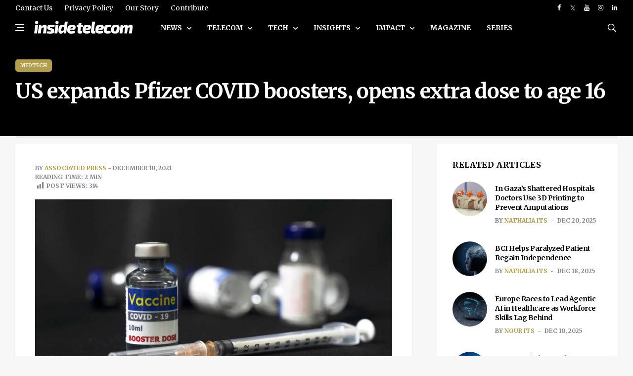

--- FILE ---
content_type: text/html; charset=UTF-8
request_url: https://insidetelecom.com/us-expands-pfizer-covid-boosters-opens-extra-dose-to-age-16/
body_size: 27776
content:
<!doctype html>
<html lang="en-US" class="no-js">

<head>

	<!-- Google tag (gtag.js) -->
	<script async data-type="lazy" data-src="https://www.googletagmanager.com/gtag/js?id=G-GR0Q5B11WC"></script>
	<script data-type="lazy" data-src="[data-uri]"></script>
	<meta charset="UTF-8">
	<title>US expands Pfizer COVID boosters, opens extra dose to age 16 &#8211; Inside Telecom - Inside Telecom</title>

	<link href="//www.google-analytics.com" rel="dns-prefetch">

	<link rel="icon" href="https://insidetelecom.com/wp-content/themes/insidetelecom-news/img/faviconinsidetelecom.png">
	<link rel="apple-touch-icon" href="https://insidetelecom.com/wp-content/themes/insidetelecom-news/img/faviconinsidetelecom.png">
	<meta http-equiv="X-UA-Compatible" content="IE=ledge,chrome=1">
	<meta name="viewport" content="width=device-width, user-scalable=no">
	<meta name="description" content="International Telecoms Business Magazine">

	<!-- Google Fonts -->
	<link rel="preconnect" href="https://fonts.googleapis.com">
	<link rel="preconnect" href="https://fonts.gstatic.com" crossorigin>
	<link href="https://fonts.googleapis.com/css2?family=Merriweather:ital,wght@0,300;0,400;0,700;0,900;1,300;1,400;1,700;1,900&display=swap" rel="stylesheet">

	<!--for linkedin preview image-->
			<meta name="image" property='og:image' content='https://insidetelecom.com/wp-content/uploads/2021/12/Pfizer-COVID-boosters.jpg' />
		<!-- Global site tag (gtag.js) - Google Analytics -->
	<script async data-type="lazy" data-src="https://www.googletagmanager.com/gtag/js?id=UA-152943891-1"></script>
	<script data-type="lazy" data-src="[data-uri]"></script>
	<script async src="https://pagead2.googlesyndication.com/pagead/js/adsbygoogle.js?client=ca-pub-8663501575241425" crossorigin="anonymous"></script>

	<meta name='robots' content='index, follow, max-image-preview:large, max-snippet:-1, max-video-preview:-1' />
	<style>img:is([sizes="auto" i], [sizes^="auto," i]) { contain-intrinsic-size: 3000px 1500px }</style>
	
	<!-- This site is optimized with the Yoast SEO Premium plugin v22.3 (Yoast SEO v22.3) - https://yoast.com/wordpress/plugins/seo/ -->
	<meta name="description" content="U.S. health authorities again expanded the nation&#039;s booster campaign Thursday, opening extra doses of Pfizer&#039;s COVID-19 vaccine to several" />
	<link rel="canonical" href="https://insidetelecom.com/us-expands-pfizer-covid-boosters-opens-extra-dose-to-age-16/" />
	<meta property="og:locale" content="en_US" />
	<meta property="og:type" content="article" />
	<meta property="og:title" content="US expands Pfizer COVID boosters, opens extra dose to age 16" />
	<meta property="og:description" content="U.S. health authorities again expanded the nation&#039;s booster campaign Thursday, opening extra doses of Pfizer&#039;s COVID-19 vaccine to several" />
	<meta property="og:url" content="https://insidetelecom.com/us-expands-pfizer-covid-boosters-opens-extra-dose-to-age-16/" />
	<meta property="og:site_name" content="Inside Telecom" />
	<meta property="article:publisher" content="https://www.facebook.com/Inside-Telecom-103929791073860/" />
	<meta property="article:published_time" content="2021-12-10T09:00:00+00:00" />
	<meta property="article:modified_time" content="2021-12-10T09:45:06+00:00" />
	<meta property="og:image" content="https://insidetelecom.com/wp-content/uploads/2021/12/Pfizer-COVID-boosters.jpg" />
	<meta property="og:image:width" content="800" />
	<meta property="og:image:height" content="450" />
	<meta property="og:image:type" content="image/jpeg" />
	<meta name="author" content="Associated Press" />
	<meta name="twitter:card" content="summary_large_image" />
	<meta name="twitter:creator" content="@telecom_inside" />
	<meta name="twitter:site" content="@telecom_inside" />
	<meta name="twitter:label1" content="Written by" />
	<meta name="twitter:data1" content="Associated Press" />
	<meta name="twitter:label2" content="Est. reading time" />
	<meta name="twitter:data2" content="3 minutes" />
	<script type="application/ld+json" class="yoast-schema-graph">{"@context":"https://schema.org","@graph":[{"@type":"Article","@id":"https://insidetelecom.com/us-expands-pfizer-covid-boosters-opens-extra-dose-to-age-16/#article","isPartOf":{"@id":"https://insidetelecom.com/us-expands-pfizer-covid-boosters-opens-extra-dose-to-age-16/"},"author":{"name":"Associated Press","@id":"https://insidetelecom.com/#/schema/person/e4c4ea051c4c88d8e57ebf88c93be7e9"},"headline":"US expands Pfizer COVID boosters, opens extra dose to age 16","datePublished":"2021-12-10T09:00:00+00:00","dateModified":"2021-12-10T09:45:06+00:00","mainEntityOfPage":{"@id":"https://insidetelecom.com/us-expands-pfizer-covid-boosters-opens-extra-dose-to-age-16/"},"wordCount":583,"publisher":{"@id":"https://insidetelecom.com/#organization"},"image":{"@id":"https://insidetelecom.com/us-expands-pfizer-covid-boosters-opens-extra-dose-to-age-16/#primaryimage"},"thumbnailUrl":"https://insidetelecom.com/wp-content/uploads/2021/12/Pfizer-COVID-boosters.jpg","keywords":["Covid-19","MedTech","Pfizer"],"articleSection":["MedTech"],"inLanguage":"en-US"},{"@type":"WebPage","@id":"https://insidetelecom.com/us-expands-pfizer-covid-boosters-opens-extra-dose-to-age-16/","url":"https://insidetelecom.com/us-expands-pfizer-covid-boosters-opens-extra-dose-to-age-16/","name":"US expands Pfizer COVID boosters, opens extra dose to age 16 &#8211; Inside Telecom","isPartOf":{"@id":"https://insidetelecom.com/#website"},"primaryImageOfPage":{"@id":"https://insidetelecom.com/us-expands-pfizer-covid-boosters-opens-extra-dose-to-age-16/#primaryimage"},"image":{"@id":"https://insidetelecom.com/us-expands-pfizer-covid-boosters-opens-extra-dose-to-age-16/#primaryimage"},"thumbnailUrl":"https://insidetelecom.com/wp-content/uploads/2021/12/Pfizer-COVID-boosters.jpg","datePublished":"2021-12-10T09:00:00+00:00","dateModified":"2021-12-10T09:45:06+00:00","description":"U.S. health authorities again expanded the nation's booster campaign Thursday, opening extra doses of Pfizer's COVID-19 vaccine to several","breadcrumb":{"@id":"https://insidetelecom.com/us-expands-pfizer-covid-boosters-opens-extra-dose-to-age-16/#breadcrumb"},"inLanguage":"en-US","potentialAction":[{"@type":"ReadAction","target":["https://insidetelecom.com/us-expands-pfizer-covid-boosters-opens-extra-dose-to-age-16/"]}]},{"@type":"ImageObject","inLanguage":"en-US","@id":"https://insidetelecom.com/us-expands-pfizer-covid-boosters-opens-extra-dose-to-age-16/#primaryimage","url":"https://insidetelecom.com/wp-content/uploads/2021/12/Pfizer-COVID-boosters.jpg","contentUrl":"https://insidetelecom.com/wp-content/uploads/2021/12/Pfizer-COVID-boosters.jpg","width":800,"height":450},{"@type":"BreadcrumbList","@id":"https://insidetelecom.com/us-expands-pfizer-covid-boosters-opens-extra-dose-to-age-16/#breadcrumb","itemListElement":[{"@type":"ListItem","position":1,"name":"Home","item":"https://insidetelecom.com/"},{"@type":"ListItem","position":2,"name":"US expands Pfizer COVID boosters, opens extra dose to age 16"}]},{"@type":"WebSite","@id":"https://insidetelecom.com/#website","url":"https://insidetelecom.com/","name":"Inside Telecom","description":"International Telecoms Business Magazine","publisher":{"@id":"https://insidetelecom.com/#organization"},"potentialAction":[{"@type":"SearchAction","target":{"@type":"EntryPoint","urlTemplate":"https://insidetelecom.com/?s={search_term_string}"},"query-input":"required name=search_term_string"}],"inLanguage":"en-US"},{"@type":"Organization","@id":"https://insidetelecom.com/#organization","name":"Inside Telecom","url":"https://insidetelecom.com/","logo":{"@type":"ImageObject","inLanguage":"en-US","@id":"https://insidetelecom.com/#/schema/logo/image/","url":"https://insidetelecom.com//insidetelecom/wp-content/uploads/2019/11/Facebook-PP.png","contentUrl":"https://insidetelecom.com//insidetelecom/wp-content/uploads/2019/11/Facebook-PP.png","width":180,"height":180,"caption":"Inside Telecom"},"image":{"@id":"https://insidetelecom.com/#/schema/logo/image/"},"sameAs":["https://www.facebook.com/Inside-Telecom-103929791073860/","https://twitter.com/telecom_inside","https://www.instagram.com/insidetelecom.news/","https://www.linkedin.com/company/inside-telecom/","https://www.youtube.com/channel/UCAjXVGAApTJCllvep9CuJaA"]},{"@type":"Person","@id":"https://insidetelecom.com/#/schema/person/e4c4ea051c4c88d8e57ebf88c93be7e9","name":"Associated Press","image":{"@type":"ImageObject","inLanguage":"en-US","@id":"https://insidetelecom.com/#/schema/person/image/","url":"//www.gravatar.com/avatar/1baba877e407fb4e470529b6f8e451e6?s=96&#038;r=g&#038;d=mm","contentUrl":"//www.gravatar.com/avatar/1baba877e407fb4e470529b6f8e451e6?s=96&#038;r=g&#038;d=mm","caption":"Associated Press"},"description":"News Agency","url":"https://insidetelecom.com/author/associated-press/"}]}</script>
	<!-- / Yoast SEO Premium plugin. -->


<link rel='dns-prefetch' href='//use.fontawesome.com' />
<link rel='dns-prefetch' href='//www.googletagmanager.com' />
<script type="text/javascript">
/* <![CDATA[ */
window._wpemojiSettings = {"baseUrl":"https:\/\/s.w.org\/images\/core\/emoji\/15.0.3\/72x72\/","ext":".png","svgUrl":"https:\/\/s.w.org\/images\/core\/emoji\/15.0.3\/svg\/","svgExt":".svg","source":{"concatemoji":"https:\/\/insidetelecom.com\/wp-includes\/js\/wp-emoji-release.min.js?ver=6.7.2"}};
/*! This file is auto-generated */
!function(i,n){var o,s,e;function c(e){try{var t={supportTests:e,timestamp:(new Date).valueOf()};sessionStorage.setItem(o,JSON.stringify(t))}catch(e){}}function p(e,t,n){e.clearRect(0,0,e.canvas.width,e.canvas.height),e.fillText(t,0,0);var t=new Uint32Array(e.getImageData(0,0,e.canvas.width,e.canvas.height).data),r=(e.clearRect(0,0,e.canvas.width,e.canvas.height),e.fillText(n,0,0),new Uint32Array(e.getImageData(0,0,e.canvas.width,e.canvas.height).data));return t.every(function(e,t){return e===r[t]})}function u(e,t,n){switch(t){case"flag":return n(e,"\ud83c\udff3\ufe0f\u200d\u26a7\ufe0f","\ud83c\udff3\ufe0f\u200b\u26a7\ufe0f")?!1:!n(e,"\ud83c\uddfa\ud83c\uddf3","\ud83c\uddfa\u200b\ud83c\uddf3")&&!n(e,"\ud83c\udff4\udb40\udc67\udb40\udc62\udb40\udc65\udb40\udc6e\udb40\udc67\udb40\udc7f","\ud83c\udff4\u200b\udb40\udc67\u200b\udb40\udc62\u200b\udb40\udc65\u200b\udb40\udc6e\u200b\udb40\udc67\u200b\udb40\udc7f");case"emoji":return!n(e,"\ud83d\udc26\u200d\u2b1b","\ud83d\udc26\u200b\u2b1b")}return!1}function f(e,t,n){var r="undefined"!=typeof WorkerGlobalScope&&self instanceof WorkerGlobalScope?new OffscreenCanvas(300,150):i.createElement("canvas"),a=r.getContext("2d",{willReadFrequently:!0}),o=(a.textBaseline="top",a.font="600 32px Arial",{});return e.forEach(function(e){o[e]=t(a,e,n)}),o}function t(e){var t=i.createElement("script");t.src=e,t.defer=!0,i.head.appendChild(t)}"undefined"!=typeof Promise&&(o="wpEmojiSettingsSupports",s=["flag","emoji"],n.supports={everything:!0,everythingExceptFlag:!0},e=new Promise(function(e){i.addEventListener("DOMContentLoaded",e,{once:!0})}),new Promise(function(t){var n=function(){try{var e=JSON.parse(sessionStorage.getItem(o));if("object"==typeof e&&"number"==typeof e.timestamp&&(new Date).valueOf()<e.timestamp+604800&&"object"==typeof e.supportTests)return e.supportTests}catch(e){}return null}();if(!n){if("undefined"!=typeof Worker&&"undefined"!=typeof OffscreenCanvas&&"undefined"!=typeof URL&&URL.createObjectURL&&"undefined"!=typeof Blob)try{var e="postMessage("+f.toString()+"("+[JSON.stringify(s),u.toString(),p.toString()].join(",")+"));",r=new Blob([e],{type:"text/javascript"}),a=new Worker(URL.createObjectURL(r),{name:"wpTestEmojiSupports"});return void(a.onmessage=function(e){c(n=e.data),a.terminate(),t(n)})}catch(e){}c(n=f(s,u,p))}t(n)}).then(function(e){for(var t in e)n.supports[t]=e[t],n.supports.everything=n.supports.everything&&n.supports[t],"flag"!==t&&(n.supports.everythingExceptFlag=n.supports.everythingExceptFlag&&n.supports[t]);n.supports.everythingExceptFlag=n.supports.everythingExceptFlag&&!n.supports.flag,n.DOMReady=!1,n.readyCallback=function(){n.DOMReady=!0}}).then(function(){return e}).then(function(){var e;n.supports.everything||(n.readyCallback(),(e=n.source||{}).concatemoji?t(e.concatemoji):e.wpemoji&&e.twemoji&&(t(e.twemoji),t(e.wpemoji)))}))}((window,document),window._wpemojiSettings);
/* ]]> */
</script>
<style id='wp-emoji-styles-inline-css' type='text/css'>

	img.wp-smiley, img.emoji {
		display: inline !important;
		border: none !important;
		box-shadow: none !important;
		height: 1em !important;
		width: 1em !important;
		margin: 0 0.07em !important;
		vertical-align: -0.1em !important;
		background: none !important;
		padding: 0 !important;
	}
</style>
<link rel='stylesheet' id='wp-block-library-css' href='https://insidetelecom.com/wp-includes/css/dist/block-library/style.min.css?ver=6.7.2' type='text/css' media='all' />
<link rel='stylesheet' id='bp-login-form-block-css' href='https://insidetelecom.com/wp-content/plugins/buddypress/bp-core/css/blocks/login-form.min.css?ver=11.2.0' type='text/css' media='all' />
<link rel='stylesheet' id='bp-member-block-css' href='https://insidetelecom.com/wp-content/plugins/buddypress/bp-members/css/blocks/member.min.css?ver=11.2.0' type='text/css' media='all' />
<link rel='stylesheet' id='bp-members-block-css' href='https://insidetelecom.com/wp-content/plugins/buddypress/bp-members/css/blocks/members.min.css?ver=11.2.0' type='text/css' media='all' />
<link rel='stylesheet' id='bp-dynamic-members-block-css' href='https://insidetelecom.com/wp-content/plugins/buddypress/bp-members/css/blocks/dynamic-members.min.css?ver=11.2.0' type='text/css' media='all' />
<link rel='stylesheet' id='bp-latest-activities-block-css' href='https://insidetelecom.com/wp-content/plugins/buddypress/bp-activity/css/blocks/latest-activities.min.css?ver=11.2.0' type='text/css' media='all' />
<style id='classic-theme-styles-inline-css' type='text/css'>
/*! This file is auto-generated */
.wp-block-button__link{color:#fff;background-color:#32373c;border-radius:9999px;box-shadow:none;text-decoration:none;padding:calc(.667em + 2px) calc(1.333em + 2px);font-size:1.125em}.wp-block-file__button{background:#32373c;color:#fff;text-decoration:none}
</style>
<style id='global-styles-inline-css' type='text/css'>
:root{--wp--preset--aspect-ratio--square: 1;--wp--preset--aspect-ratio--4-3: 4/3;--wp--preset--aspect-ratio--3-4: 3/4;--wp--preset--aspect-ratio--3-2: 3/2;--wp--preset--aspect-ratio--2-3: 2/3;--wp--preset--aspect-ratio--16-9: 16/9;--wp--preset--aspect-ratio--9-16: 9/16;--wp--preset--color--black: #000000;--wp--preset--color--cyan-bluish-gray: #abb8c3;--wp--preset--color--white: #ffffff;--wp--preset--color--pale-pink: #f78da7;--wp--preset--color--vivid-red: #cf2e2e;--wp--preset--color--luminous-vivid-orange: #ff6900;--wp--preset--color--luminous-vivid-amber: #fcb900;--wp--preset--color--light-green-cyan: #7bdcb5;--wp--preset--color--vivid-green-cyan: #00d084;--wp--preset--color--pale-cyan-blue: #8ed1fc;--wp--preset--color--vivid-cyan-blue: #0693e3;--wp--preset--color--vivid-purple: #9b51e0;--wp--preset--gradient--vivid-cyan-blue-to-vivid-purple: linear-gradient(135deg,rgba(6,147,227,1) 0%,rgb(155,81,224) 100%);--wp--preset--gradient--light-green-cyan-to-vivid-green-cyan: linear-gradient(135deg,rgb(122,220,180) 0%,rgb(0,208,130) 100%);--wp--preset--gradient--luminous-vivid-amber-to-luminous-vivid-orange: linear-gradient(135deg,rgba(252,185,0,1) 0%,rgba(255,105,0,1) 100%);--wp--preset--gradient--luminous-vivid-orange-to-vivid-red: linear-gradient(135deg,rgba(255,105,0,1) 0%,rgb(207,46,46) 100%);--wp--preset--gradient--very-light-gray-to-cyan-bluish-gray: linear-gradient(135deg,rgb(238,238,238) 0%,rgb(169,184,195) 100%);--wp--preset--gradient--cool-to-warm-spectrum: linear-gradient(135deg,rgb(74,234,220) 0%,rgb(151,120,209) 20%,rgb(207,42,186) 40%,rgb(238,44,130) 60%,rgb(251,105,98) 80%,rgb(254,248,76) 100%);--wp--preset--gradient--blush-light-purple: linear-gradient(135deg,rgb(255,206,236) 0%,rgb(152,150,240) 100%);--wp--preset--gradient--blush-bordeaux: linear-gradient(135deg,rgb(254,205,165) 0%,rgb(254,45,45) 50%,rgb(107,0,62) 100%);--wp--preset--gradient--luminous-dusk: linear-gradient(135deg,rgb(255,203,112) 0%,rgb(199,81,192) 50%,rgb(65,88,208) 100%);--wp--preset--gradient--pale-ocean: linear-gradient(135deg,rgb(255,245,203) 0%,rgb(182,227,212) 50%,rgb(51,167,181) 100%);--wp--preset--gradient--electric-grass: linear-gradient(135deg,rgb(202,248,128) 0%,rgb(113,206,126) 100%);--wp--preset--gradient--midnight: linear-gradient(135deg,rgb(2,3,129) 0%,rgb(40,116,252) 100%);--wp--preset--font-size--small: 13px;--wp--preset--font-size--medium: 20px;--wp--preset--font-size--large: 36px;--wp--preset--font-size--x-large: 42px;--wp--preset--spacing--20: 0.44rem;--wp--preset--spacing--30: 0.67rem;--wp--preset--spacing--40: 1rem;--wp--preset--spacing--50: 1.5rem;--wp--preset--spacing--60: 2.25rem;--wp--preset--spacing--70: 3.38rem;--wp--preset--spacing--80: 5.06rem;--wp--preset--shadow--natural: 6px 6px 9px rgba(0, 0, 0, 0.2);--wp--preset--shadow--deep: 12px 12px 50px rgba(0, 0, 0, 0.4);--wp--preset--shadow--sharp: 6px 6px 0px rgba(0, 0, 0, 0.2);--wp--preset--shadow--outlined: 6px 6px 0px -3px rgba(255, 255, 255, 1), 6px 6px rgba(0, 0, 0, 1);--wp--preset--shadow--crisp: 6px 6px 0px rgba(0, 0, 0, 1);}:where(.is-layout-flex){gap: 0.5em;}:where(.is-layout-grid){gap: 0.5em;}body .is-layout-flex{display: flex;}.is-layout-flex{flex-wrap: wrap;align-items: center;}.is-layout-flex > :is(*, div){margin: 0;}body .is-layout-grid{display: grid;}.is-layout-grid > :is(*, div){margin: 0;}:where(.wp-block-columns.is-layout-flex){gap: 2em;}:where(.wp-block-columns.is-layout-grid){gap: 2em;}:where(.wp-block-post-template.is-layout-flex){gap: 1.25em;}:where(.wp-block-post-template.is-layout-grid){gap: 1.25em;}.has-black-color{color: var(--wp--preset--color--black) !important;}.has-cyan-bluish-gray-color{color: var(--wp--preset--color--cyan-bluish-gray) !important;}.has-white-color{color: var(--wp--preset--color--white) !important;}.has-pale-pink-color{color: var(--wp--preset--color--pale-pink) !important;}.has-vivid-red-color{color: var(--wp--preset--color--vivid-red) !important;}.has-luminous-vivid-orange-color{color: var(--wp--preset--color--luminous-vivid-orange) !important;}.has-luminous-vivid-amber-color{color: var(--wp--preset--color--luminous-vivid-amber) !important;}.has-light-green-cyan-color{color: var(--wp--preset--color--light-green-cyan) !important;}.has-vivid-green-cyan-color{color: var(--wp--preset--color--vivid-green-cyan) !important;}.has-pale-cyan-blue-color{color: var(--wp--preset--color--pale-cyan-blue) !important;}.has-vivid-cyan-blue-color{color: var(--wp--preset--color--vivid-cyan-blue) !important;}.has-vivid-purple-color{color: var(--wp--preset--color--vivid-purple) !important;}.has-black-background-color{background-color: var(--wp--preset--color--black) !important;}.has-cyan-bluish-gray-background-color{background-color: var(--wp--preset--color--cyan-bluish-gray) !important;}.has-white-background-color{background-color: var(--wp--preset--color--white) !important;}.has-pale-pink-background-color{background-color: var(--wp--preset--color--pale-pink) !important;}.has-vivid-red-background-color{background-color: var(--wp--preset--color--vivid-red) !important;}.has-luminous-vivid-orange-background-color{background-color: var(--wp--preset--color--luminous-vivid-orange) !important;}.has-luminous-vivid-amber-background-color{background-color: var(--wp--preset--color--luminous-vivid-amber) !important;}.has-light-green-cyan-background-color{background-color: var(--wp--preset--color--light-green-cyan) !important;}.has-vivid-green-cyan-background-color{background-color: var(--wp--preset--color--vivid-green-cyan) !important;}.has-pale-cyan-blue-background-color{background-color: var(--wp--preset--color--pale-cyan-blue) !important;}.has-vivid-cyan-blue-background-color{background-color: var(--wp--preset--color--vivid-cyan-blue) !important;}.has-vivid-purple-background-color{background-color: var(--wp--preset--color--vivid-purple) !important;}.has-black-border-color{border-color: var(--wp--preset--color--black) !important;}.has-cyan-bluish-gray-border-color{border-color: var(--wp--preset--color--cyan-bluish-gray) !important;}.has-white-border-color{border-color: var(--wp--preset--color--white) !important;}.has-pale-pink-border-color{border-color: var(--wp--preset--color--pale-pink) !important;}.has-vivid-red-border-color{border-color: var(--wp--preset--color--vivid-red) !important;}.has-luminous-vivid-orange-border-color{border-color: var(--wp--preset--color--luminous-vivid-orange) !important;}.has-luminous-vivid-amber-border-color{border-color: var(--wp--preset--color--luminous-vivid-amber) !important;}.has-light-green-cyan-border-color{border-color: var(--wp--preset--color--light-green-cyan) !important;}.has-vivid-green-cyan-border-color{border-color: var(--wp--preset--color--vivid-green-cyan) !important;}.has-pale-cyan-blue-border-color{border-color: var(--wp--preset--color--pale-cyan-blue) !important;}.has-vivid-cyan-blue-border-color{border-color: var(--wp--preset--color--vivid-cyan-blue) !important;}.has-vivid-purple-border-color{border-color: var(--wp--preset--color--vivid-purple) !important;}.has-vivid-cyan-blue-to-vivid-purple-gradient-background{background: var(--wp--preset--gradient--vivid-cyan-blue-to-vivid-purple) !important;}.has-light-green-cyan-to-vivid-green-cyan-gradient-background{background: var(--wp--preset--gradient--light-green-cyan-to-vivid-green-cyan) !important;}.has-luminous-vivid-amber-to-luminous-vivid-orange-gradient-background{background: var(--wp--preset--gradient--luminous-vivid-amber-to-luminous-vivid-orange) !important;}.has-luminous-vivid-orange-to-vivid-red-gradient-background{background: var(--wp--preset--gradient--luminous-vivid-orange-to-vivid-red) !important;}.has-very-light-gray-to-cyan-bluish-gray-gradient-background{background: var(--wp--preset--gradient--very-light-gray-to-cyan-bluish-gray) !important;}.has-cool-to-warm-spectrum-gradient-background{background: var(--wp--preset--gradient--cool-to-warm-spectrum) !important;}.has-blush-light-purple-gradient-background{background: var(--wp--preset--gradient--blush-light-purple) !important;}.has-blush-bordeaux-gradient-background{background: var(--wp--preset--gradient--blush-bordeaux) !important;}.has-luminous-dusk-gradient-background{background: var(--wp--preset--gradient--luminous-dusk) !important;}.has-pale-ocean-gradient-background{background: var(--wp--preset--gradient--pale-ocean) !important;}.has-electric-grass-gradient-background{background: var(--wp--preset--gradient--electric-grass) !important;}.has-midnight-gradient-background{background: var(--wp--preset--gradient--midnight) !important;}.has-small-font-size{font-size: var(--wp--preset--font-size--small) !important;}.has-medium-font-size{font-size: var(--wp--preset--font-size--medium) !important;}.has-large-font-size{font-size: var(--wp--preset--font-size--large) !important;}.has-x-large-font-size{font-size: var(--wp--preset--font-size--x-large) !important;}
:where(.wp-block-post-template.is-layout-flex){gap: 1.25em;}:where(.wp-block-post-template.is-layout-grid){gap: 1.25em;}
:where(.wp-block-columns.is-layout-flex){gap: 2em;}:where(.wp-block-columns.is-layout-grid){gap: 2em;}
:root :where(.wp-block-pullquote){font-size: 1.5em;line-height: 1.6;}
</style>
<link rel='stylesheet' id='dashicons-css' href='https://insidetelecom.com/wp-includes/css/dashicons.min.css?ver=6.7.2' type='text/css' media='all' />
<link rel='stylesheet' id='bp-nouveau-css' href='https://insidetelecom.com/wp-content/plugins/buddypress/bp-templates/bp-nouveau/css/buddypress.min.css?ver=11.2.0' type='text/css' media='screen' />
<link rel='stylesheet' id='post-views-counter-frontend-css' href='https://insidetelecom.com/wp-content/plugins/post-views-counter/css/frontend.min.css?ver=1.5.3' type='text/css' media='all' />
<link rel='stylesheet' id='bootstrap-css-css' href='https://insidetelecom.com/wp-content/themes/insidetelecom-news/css/bootstrap.min.css?ver=1.0' type='text/css' media='all' />
<link rel='stylesheet' id='font-icons-css-css' href='https://insidetelecom.com/wp-content/themes/insidetelecom-news/css/font-icons.css?ver=1.0' type='text/css' media='all' />
<link rel='stylesheet' id='theme-style-css-css' href='https://insidetelecom.com/wp-content/themes/insidetelecom-news/css/style.css?v=1.0.1&#038;ver=1.0' type='text/css' media='all' />
<link rel='stylesheet' id='my-style-css' href='https://insidetelecom.com/wp-content/themes/insidetelecom-news/style.css?v=1.0.4&#038;ver=5.52' type='text/css' media='all' />
<link rel='stylesheet' id='dflip-icons-style-css' href='https://insidetelecom.com/wp-content/plugins/3d-flipbook-dflip-lite/assets/css/themify-icons.min.css?ver=1.7.35' type='text/css' media='all' />
<link rel='stylesheet' id='dflip-style-css' href='https://insidetelecom.com/wp-content/plugins/3d-flipbook-dflip-lite/assets/css/dflip.min.css?ver=1.7.35' type='text/css' media='all' />
<script type="text/javascript" src="https://insidetelecom.com/wp-includes/js/jquery/jquery.min.js?ver=3.7.1" id="jquery-core-js"></script>
<script type="text/javascript" src="https://insidetelecom.com/wp-includes/js/jquery/jquery-migrate.min.js?ver=3.4.1" id="jquery-migrate-js"></script>
<script type="text/javascript" src="https://insidetelecom.com/wp-content/themes/insidetelecom-news/js/lazysizes.min.js?ver=1.0.0" id="lazysizes-js-js"></script>
<script type="text/javascript" src="https://insidetelecom.com/wp-content/plugins/buddypress/bp-core/js/widget-members.min.js?ver=11.2.0" id="bp-widget-members-js"></script>
<script type="text/javascript" src="https://insidetelecom.com/wp-content/plugins/buddypress/bp-core/js/jquery-query.min.js?ver=11.2.0" id="bp-jquery-query-js"></script>
<script type="text/javascript" src="https://insidetelecom.com/wp-content/plugins/buddypress/bp-core/js/vendor/jquery-cookie.min.js?ver=11.2.0" id="bp-jquery-cookie-js"></script>
<script type="text/javascript" src="https://insidetelecom.com/wp-content/plugins/buddypress/bp-core/js/vendor/jquery-scroll-to.min.js?ver=11.2.0" id="bp-jquery-scroll-to-js"></script>
<script defer crossorigin="anonymous" integrity="sha384-3ve3u7etWcm2heCe4TswfZSAYSg2jR/EJxRHuKM5foOiKS8IJL/xRlvmjCaHELBz" type="text/javascript" src="https://use.fontawesome.com/releases/v6.5.1/js/all.js" id="font-awesome-official-js"></script>
<script defer crossorigin="anonymous" integrity="sha384-HJMj0TodsrM5KmHW8l+5NnGnq9DLtu9LlpFYFFXVne/+pnZYGxIWtFFGRQSbcPo9" type="text/javascript" src="https://use.fontawesome.com/releases/v6.5.1/js/v4-shims.js" id="font-awesome-official-v4shim-js"></script>

<!-- Google Analytics snippet added by Site Kit -->
<script type="text/javascript" id="google_gtagjs-js" async data-type="lazy" data-src="https://www.googletagmanager.com/gtag/js?id=GT-P36TR5"></script>
<script type="text/javascript" id="google_gtagjs-js-after" data-type="lazy" data-src="[data-uri]"></script>

<!-- End Google Analytics snippet added by Site Kit -->
<link rel="https://api.w.org/" href="https://insidetelecom.com/wp-json/" /><link rel="alternate" title="JSON" type="application/json" href="https://insidetelecom.com/wp-json/wp/v2/posts/21121" /><link rel="alternate" title="oEmbed (JSON)" type="application/json+oembed" href="https://insidetelecom.com/wp-json/oembed/1.0/embed?url=https%3A%2F%2Finsidetelecom.com%2Fus-expands-pfizer-covid-boosters-opens-extra-dose-to-age-16%2F" />
<link rel="alternate" title="oEmbed (XML)" type="text/xml+oembed" href="https://insidetelecom.com/wp-json/oembed/1.0/embed?url=https%3A%2F%2Finsidetelecom.com%2Fus-expands-pfizer-covid-boosters-opens-extra-dose-to-age-16%2F&#038;format=xml" />

	<script type="text/javascript">var ajaxurl = 'https://insidetelecom.com/wp-admin/admin-ajax.php';</script>

<meta name="generator" content="Site Kit by Google 1.110.0" />		<script>
			document.documentElement.className = document.documentElement.className.replace( 'no-js', 'js' );
		</script>
				<style>
			.no-js img.lazyload { display: none; }
			figure.wp-block-image img.lazyloading { min-width: 150px; }
							.lazyload, .lazyloading { opacity: 0; }
				.lazyloaded {
					opacity: 1;
					transition: opacity 400ms;
					transition-delay: 0ms;
				}
					</style>
		<script data-cfasync="false"> var dFlipLocation = "https://insidetelecom.com/wp-content/plugins/3d-flipbook-dflip-lite/assets/"; var dFlipWPGlobal = {"text":{"toggleSound":"Turn on\/off Sound","toggleThumbnails":"Toggle Thumbnails","toggleOutline":"Toggle Outline\/Bookmark","previousPage":"Previous Page","nextPage":"Next Page","toggleFullscreen":"Toggle Fullscreen","zoomIn":"Zoom In","zoomOut":"Zoom Out","toggleHelp":"Toggle Help","singlePageMode":"Single Page Mode","doublePageMode":"Double Page Mode","downloadPDFFile":"Download PDF File","gotoFirstPage":"Goto First Page","gotoLastPage":"Goto Last Page","share":"Share","mailSubject":"I wanted you to see this FlipBook","mailBody":"Check out this site {{url}}","loading":"DearFlip: Loading "},"moreControls":"download,pageMode,startPage,endPage,sound","hideControls":"","scrollWheel":"true","backgroundColor":"#777","backgroundImage":"","height":"auto","paddingLeft":"20","paddingRight":"20","controlsPosition":"bottom","duration":800,"soundEnable":"true","enableDownload":"true","enableAnnotation":"false","enableAnalytics":"false","webgl":"true","hard":"none","maxTextureSize":"1600","rangeChunkSize":"524288","zoomRatio":1.5,"stiffness":3,"pageMode":"0","singlePageMode":"0","pageSize":"0","autoPlay":"false","autoPlayDuration":5000,"autoPlayStart":"false","linkTarget":"2","sharePrefix":"dearflip-"};</script><style id="wpforms-css-vars-root">
				:root {
					--wpforms-field-border-radius: 3px;
--wpforms-field-background-color: #ffffff;
--wpforms-field-border-color: rgba( 0, 0, 0, 0.25 );
--wpforms-field-text-color: rgba( 0, 0, 0, 0.7 );
--wpforms-label-color: rgba( 0, 0, 0, 0.85 );
--wpforms-label-sublabel-color: rgba( 0, 0, 0, 0.55 );
--wpforms-label-error-color: #d63637;
--wpforms-button-border-radius: 3px;
--wpforms-button-background-color: #066aab;
--wpforms-button-text-color: #ffffff;
--wpforms-page-break-color: #066aab;
--wpforms-field-size-input-height: 43px;
--wpforms-field-size-input-spacing: 15px;
--wpforms-field-size-font-size: 16px;
--wpforms-field-size-line-height: 19px;
--wpforms-field-size-padding-h: 14px;
--wpforms-field-size-checkbox-size: 16px;
--wpforms-field-size-sublabel-spacing: 5px;
--wpforms-field-size-icon-size: 1;
--wpforms-label-size-font-size: 16px;
--wpforms-label-size-line-height: 19px;
--wpforms-label-size-sublabel-font-size: 14px;
--wpforms-label-size-sublabel-line-height: 17px;
--wpforms-button-size-font-size: 17px;
--wpforms-button-size-height: 41px;
--wpforms-button-size-padding-h: 15px;
--wpforms-button-size-margin-top: 10px;

				}
			</style></head>

<body class="bg-light style-default style-rounded">

	<!-- Preloader -->
	<div class="loader-mask">
		<div class="loader">
			<div></div>
		</div>
	</div>

	<!-- Bg Overlay -->
	<div class="content-overlay"></div>

	<!-- Sidenav -->
<header class="sidenav" id="sidenav">

    <!-- close -->
    <div class="sidenav__close">
        <button class="sidenav__close-button" id="sidenav__close-button" aria-label="close sidenav">
            <i class="ui-close sidenav__close-icon"></i>
        </button>
    </div>

    <!-- Nav -->
    <nav class="sidenav__menu-container">
        <ul id="menu-mobile-menu" class="sidenav__menu"><li><a class="sidenav__menu-url" href="https://insidetelecom.com/news/">News</a><button class="sidenav__menu-toggle" aria-haspopup="true" aria-label="Open dropdown"><i class="ui-arrow-down"></i></button><ul class='sidenav__menu-dropdown'><li><a class="sidenav__menu-url" href="https://insidetelecom.com/news/press-releases/">Press Releases</a></li>
</ul></li>
<li><a class="sidenav__menu-url" href="https://insidetelecom.com/telecom/">Telecom</a><button class="sidenav__menu-toggle" aria-haspopup="true" aria-label="Open dropdown"><i class="ui-arrow-down"></i></button><ul class='sidenav__menu-dropdown'><li><a class="sidenav__menu-url" href="https://insidetelecom.com/telecom/connectivity/">Connectivity</a></li>
<li><a class="sidenav__menu-url" href="https://insidetelecom.com/telecom/operators/">Operators</a></li>
</ul></li>
<li><a class="sidenav__menu-url" href="https://insidetelecom.com/tech/">Tech</a><button class="sidenav__menu-toggle" aria-haspopup="true" aria-label="Open dropdown"><i class="ui-arrow-down"></i></button><ul class='sidenav__menu-dropdown'><li><a class="sidenav__menu-url" href="https://insidetelecom.com/tech/intelligent-tech/">Intelligent Tech</a></li>
<li><a class="sidenav__menu-url" href="https://insidetelecom.com/tech/web3/">Web3</a></li>
<li><a class="sidenav__menu-url" href="https://insidetelecom.com/tech/fintech/">FinTech</a></li>
<li><a class="sidenav__menu-url" href="https://insidetelecom.com/tech/cryptocurrency/">Cryptocurrency</a></li>
<li><a class="sidenav__menu-url" href="https://insidetelecom.com/tech/techmed/">MedTech</a></li>
<li><a class="sidenav__menu-url" href="https://insidetelecom.com/tech/cybersecurity/">Cybersecurity</a></li>
</ul></li>
<li><a class="sidenav__menu-url" href="https://insidetelecom.com/insights/">Insights</a><button class="sidenav__menu-toggle" aria-haspopup="true" aria-label="Open dropdown"><i class="ui-arrow-down"></i></button><ul class='sidenav__menu-dropdown'><li><a class="sidenav__menu-url" href="https://insidetelecom.com/insights/opinion/">Opinion</a></li>
<li><a class="sidenav__menu-url" href="https://insidetelecom.com/insights/spotlight/">Spotlight</a></li>
</ul></li>
<li><a class="sidenav__menu-url" href="https://insidetelecom.com/impact/">Impact</a><button class="sidenav__menu-toggle" aria-haspopup="true" aria-label="Open dropdown"><i class="ui-arrow-down"></i></button><ul class='sidenav__menu-dropdown'><li><a class="sidenav__menu-url" href="https://insidetelecom.com/impact/community/">Community</a></li>
<li><a class="sidenav__menu-url" href="https://insidetelecom.com/impact/ethical-tech/">Ethical Tech</a></li>
</ul></li>
<li><a class="sidenav__menu-url" href="https://insidetelecom.com/magazines/">Magazine</a></li>
<li><a class="sidenav__menu-url" href="https://insidetelecom.com/contact-us/">Contact Us</a></li>
<li><a class="sidenav__menu-url" href="https://insidetelecom.com/our-story/">Our Story</a></li>
<li><a class="sidenav__menu-url" href="https://insidetelecom.com/contribute/">Contribute</a></li>
</ul>
    </nav>

    <div class="socials sidenav__socials">
        <a class="social social-facebook" href="https://www.facebook.com/insidetelecomnews" target="_blank" aria-label="facebook">
            <i class="ui-facebook"></i>
        </a>
        <a class="social social-x" href="https://x.com/insidetelecom_" target="_blank" aria-label="twitter">
            <svg xmlns="http://www.w3.org/2000/svg" xmlns:xlink="http://www.w3.org/1999/xlink" viewbox="0,0,256,256" width="18px" height="18px">
                <g fill="#ffffff" fill-rule="nonzero" stroke="none" stroke-width="1" stroke-linecap="butt" stroke-linejoin="miter" stroke-miterlimit="10" stroke-dasharray="" stroke-dashoffset="0" font-family="none" font-weight="none" font-size="none" text-anchor="none" style="mix-blend-mode: normal">
                    <g transform="scale(5.12,5.12)">
                        <path d="M5.91992,6l14.66211,21.375l-14.35156,16.625h3.17969l12.57617,-14.57812l10,14.57813h12.01367l-15.31836,-22.33008l13.51758,-15.66992h-3.16992l-11.75391,13.61719l-9.3418,-13.61719zM9.7168,8h7.16406l23.32227,34h-7.16406z"></path>
                    </g>
                </g>
            </svg>
        </a>

        <a class="social social-youtube" href="https://www.youtube.com/channel/UCAjXVGAApTJCllvep9CuJaA/" target="_blank" aria-label="youtube">
            <i class="ui-youtube"></i>
        </a>
        <a class="social social-instagram" href="https://www.instagram.com/insidetelecom.news/?hl=en" target="_blank" aria-label="instagram">
            <i class="ui-instagram"></i>
        </a>
        <a class="social social-linkedin" href="https://www.linkedin.com/company/inside-telecom/" target="_blank" aria-label="linkedin">
            <i class="ui-linkedin"></i>
        </a>
    </div>
</header> <!-- end sidenav -->

	<main class="main oh" id="main">

		<!-- Top Bar -->
		<div class="top-bar d-none d-lg-block">
			<div class="container">
				<div class="row">

					<!-- Top menu -->
					<div class="col-lg-6">
						<ul id="menu-sidebar" class="top-menu"><li id="menu-item-30543" class="menu-item menu-item-type-post_type menu-item-object-page menu-item-30543"><a href="https://insidetelecom.com/contact-us/">Contact Us</a></li>
<li id="menu-item-30542" class="menu-item menu-item-type-post_type menu-item-object-page menu-item-privacy-policy menu-item-30542"><a rel="privacy-policy" href="https://insidetelecom.com/privacy-policy/">Privacy Policy</a></li>
<li id="menu-item-30544" class="menu-item menu-item-type-post_type menu-item-object-page menu-item-30544"><a href="https://insidetelecom.com/our-story/">Our Story</a></li>
<li id="menu-item-45283" class="menu-item menu-item-type-post_type menu-item-object-page menu-item-45283"><a href="https://insidetelecom.com/contribute/">Contribute</a></li>
</ul>					</div>

					<!-- Socials -->
					<div class="col-lg-6">
						<div class="socials nav__socials socials--nobase socials--white justify-content-end">
							<a class="social social-facebook" href="https://www.facebook.com/insidetelecomnews" target="_blank" aria-label="facebook">
								<i class="ui-facebook"></i>
							</a>
							<a class="social social-x" href="https://x.com/insidetelecom_" target="_blank" aria-label="twitter">
								<svg xmlns="http://www.w3.org/2000/svg" xmlns:xlink="http://www.w3.org/1999/xlink" viewbox="0,0,256,256" width="18px" height="18px">
									<g fill="#ffffff" fill-rule="nonzero" stroke="none" stroke-width="1" stroke-linecap="butt" stroke-linejoin="miter" stroke-miterlimit="10" stroke-dasharray="" stroke-dashoffset="0" font-family="none" font-weight="none" font-size="none" text-anchor="none" style="mix-blend-mode: normal">
										<g transform="scale(5.12,5.12)">
											<path d="M5.91992,6l14.66211,21.375l-14.35156,16.625h3.17969l12.57617,-14.57812l10,14.57813h12.01367l-15.31836,-22.33008l13.51758,-15.66992h-3.16992l-11.75391,13.61719l-9.3418,-13.61719zM9.7168,8h7.16406l23.32227,34h-7.16406z"></path>
										</g>
									</g>
								</svg>
							</a>

							<a class="social social-youtube" href="https://www.youtube.com/channel/UCAjXVGAApTJCllvep9CuJaA/" target="_blank" aria-label="youtube">
								<i class="ui-youtube"></i>
							</a>
							<a class="social social-instagram" href="https://www.instagram.com/insidetelecom.news/?hl=en" target="_blank" aria-label="instagram">
								<i class="ui-instagram"></i>
							</a>
							<a class="social social-linkedin" href="https://www.linkedin.com/company/inside-telecom/" target="_blank" aria-label="linkedin">
								<i class="ui-linkedin"></i>
							</a>
						</div>
					</div>

				</div>
			</div>
		</div> <!-- end top bar -->

		<!-- Navigation -->
<header class="nav">
    <div class="nav__holder nav--sticky">
        <div class="container relative">
            <div class="flex-parent">

                <!-- Side Menu Button -->
                <button class="nav-icon-toggle" id="nav-icon-toggle" aria-label="Open side menu">
                    <span class="nav-icon-toggle__box">
                        <span class="nav-icon-toggle__inner"></span>
                    </span>
                </button>

                <!-- Logo -->
                <a href="https://insidetelecom.com" class="logo">
                    <!-- <img class="logo__img" src="https://insidetelecom.com/wp-content/themes/insidetelecom-news/img/logo_default.png" alt="logo"> -->
                    <svg width="200" viewbox="0 0 297 38" fill="none" xmlns="http://www.w3.org/2000/svg">
                        <path d="M0 37.4011L3.27197 12.6445H11.8566L8.58464 37.4011H0Z" fill="white" />
                        <path d="M12.4266 5.18481C12.4266 7.95084 10.2206 10.3696 7.69539 10.3696C5.17016 10.3696 2.65063 7.95084 2.65063 5.18481C2.65063 2.41878 4.85665 0 7.69539 0C10.5341 0 12.4266 2.41279 12.4266 5.18481Z" fill="white" />
                        <path d="M73.568 5.18481C73.568 7.95084 71.362 10.3696 68.8367 10.3696C66.3115 10.3696 63.792 7.95084 63.792 5.18481C63.792 2.41878 65.998 0 68.8367 0C71.6755 0 73.568 2.41279 73.568 5.18481Z" fill="white" />
                        <path d="M21.3876 17.2787C24.8305 13.7224 28.3419 11.9502 31.9217 11.9502C33.9396 11.9502 35.5243 12.5609 36.6644 13.7942C37.8044 15.0216 38.2091 16.7698 37.8956 19.0269L35.4274 37.4073H26.7971L28.8835 21.8648C29.0089 20.9368 28.969 20.3141 28.7637 19.9968C28.5642 19.6795 28.131 19.5538 27.4584 19.6196C25.9706 19.6496 24.1123 20.5955 21.8664 22.4575L19.8713 37.4013H11.2354L14.513 12.6447H21.2964L21.3876 17.2787Z" fill="white" />
                        <path d="M44.2969 26.7382C40.4037 25.3432 38.7335 22.6191 39.2693 18.5718C39.5543 16.2787 40.5177 14.6024 42.165 13.5367C43.8124 12.4829 46.5144 11.9441 50.2766 11.9441C54.8311 12.0099 58.6389 12.3752 61.7056 13.0457L60.9475 18.476C56.8376 18.4101 53.7993 18.3802 51.8384 18.3802C50.0371 18.3802 48.8686 18.4281 48.3328 18.5299C47.7969 18.6257 47.4948 18.8831 47.4321 19.2783C47.4036 19.6734 47.5518 19.9907 47.8824 20.2242C48.213 20.4577 48.8686 20.7451 49.849 21.0684L55.3042 22.9124C59.1918 24.2416 60.9133 26.798 60.4744 30.5819C60.1267 33.5395 59.0322 35.5092 57.1967 36.4851C55.3669 37.467 52.5339 37.958 48.7147 37.958C44.8955 37.958 41.2245 37.6227 37.4281 36.9581L38.1349 31.5278C38.5169 31.5278 39.6569 31.5338 41.5494 31.5578C43.4476 31.5697 44.8898 31.5757 45.8645 31.5757C48.424 31.5757 50.1112 31.4979 50.915 31.3243C51.7244 31.1566 52.1577 30.8453 52.2204 30.3783C52.2489 30.0131 52.112 29.7257 51.7871 29.5281C51.4736 29.3306 50.7326 29.0372 49.564 28.6301L44.2969 26.7382Z" fill="white" />
                        <path d="M61.0388 37.4011L64.3108 12.6445H72.9011L69.6235 37.4011H61.0388Z" fill="white" />
                        <path d="M96.1354 37.4014H89.3577L89.2608 33.2164C86.0972 36.4015 83.019 38.0001 80.0149 38.0001C74.3603 38.0001 72.0972 33.4798 73.2316 24.4453C73.5451 21.9248 74.0125 19.8233 74.6282 18.1469C75.2495 16.4645 76.019 15.1893 76.9539 14.3092C77.8887 13.4351 78.8635 12.8124 79.8952 12.4712C80.9213 12.1179 82.1127 11.9443 83.475 11.9443C86.1599 11.9443 88.6908 12.1778 91.0621 12.6388C91.0621 10.687 91.1761 8.98667 91.3927 7.55576L92.2022 2.52661H100.832L96.1354 37.4014ZM87.1745 17.7697C85.3447 17.7697 84.1078 18.1589 83.475 18.9132C82.8423 19.6796 82.3578 21.4697 82.0044 24.2956C81.6566 26.5528 81.5597 28.1573 81.7193 29.1033C81.8789 30.0552 82.4604 30.4923 83.475 30.4204C85.0198 30.3905 86.7983 29.5224 88.7934 27.834L90.0703 17.7697H87.1745Z" fill="white" />
                        <path d="M122.174 36.0062C119.358 37.3353 115.756 37.9939 111.361 37.9939C106.493 37.9939 103.17 36.9102 101.403 34.7309C99.6355 32.5516 98.9856 29.2108 99.4531 24.6966C99.9946 19.7512 101.346 16.3865 103.512 14.6143C105.678 12.8302 109.007 11.9441 113.499 11.9441C117.99 11.9441 121.006 12.6805 122.648 14.1593C124.295 15.6381 124.911 17.8713 124.494 20.8589C124.181 23.086 123.275 24.6547 121.77 25.5647C120.271 26.4807 117.888 27.0675 114.633 27.3369L108.226 27.8278C108.26 29.0911 108.574 29.9293 109.172 30.3424C109.776 30.7555 110.791 30.965 112.21 30.965C115.209 30.965 118.344 30.7675 121.599 30.3663L122.169 36.0002L122.174 36.0062ZM112.735 22.655C113.903 22.5592 114.753 22.3317 115.271 21.9844C115.796 21.6312 116.104 20.9606 116.201 19.9608C116.263 19.1645 116.104 18.6436 115.722 18.3922C115.345 18.1467 114.553 18.0389 113.35 18.0749C111.891 18.1048 110.859 18.4461 110.244 19.0987C109.628 19.7453 109.126 21.0624 108.75 23.0501L112.735 22.655Z" fill="white" />
                        <path d="M139.115 28.756C138.99 29.5522 139.036 30.0731 139.252 30.3246C139.469 30.57 139.993 30.6958 140.814 30.6958H143.744L144.172 36.7068C142.348 37.4372 139.931 37.7964 136.938 37.7964C134.607 37.7964 132.839 37.1498 131.62 35.8686C130.411 34.5754 129.955 32.8332 130.274 30.6479L132.024 18.1349H127.909L128.57 12.7285L132.822 12.4771L133.769 5.82544H142.228L141.333 12.4771H147.335L146.577 18.1349H140.523L139.11 28.7619L139.115 28.756Z" fill="white" />
                        <path d="M168.33 35.7547C165.525 37.0779 161.934 37.7484 157.55 37.7484C152.694 37.7484 149.388 36.6588 147.626 34.4915C145.859 32.3241 145.215 28.9893 145.688 24.493C146.224 19.5597 147.569 16.2009 149.73 14.4347C151.884 12.6626 155.202 11.7825 159.677 11.7825C164.151 11.7825 167.161 12.5189 168.803 13.9917C170.433 15.4705 171.054 17.6917 170.644 20.6673C170.33 22.8945 169.424 24.4511 167.925 25.3612C166.426 26.2772 164.054 26.8579 160.811 27.1214L154.427 27.6243C154.449 28.8816 154.769 29.7258 155.367 30.1329C155.971 30.546 156.975 30.7495 158.394 30.7495C161.392 30.7495 164.51 30.552 167.754 30.1568L168.324 35.7667L168.33 35.7547ZM158.924 22.4514C160.093 22.3497 160.936 22.1281 161.455 21.7809C161.974 21.4396 162.282 20.7631 162.378 19.7692C162.441 18.973 162.282 18.4581 161.905 18.2066C161.529 17.9552 160.737 17.8534 159.54 17.8833C158.092 17.9132 157.054 18.2545 156.439 18.9011C155.829 19.5477 155.333 20.8649 154.957 22.8526L158.93 22.4514H158.924Z" fill="white" />
                        <path d="M179.394 28.756C179.269 29.5224 179.337 30.0313 179.611 30.2947C179.873 30.5641 180.466 30.6958 181.383 30.6958H183.367L183.84 36.7548C182.546 37.4493 180.483 37.7965 177.644 37.7965C175.221 37.7965 173.375 37.1679 172.115 35.9106C170.855 34.6533 170.348 32.929 170.604 30.7437L174.435 2.38892H182.991L179.4 28.756H179.394Z" fill="white" />
                        <path d="M206.903 35.7547C204.099 37.0779 200.508 37.7484 196.124 37.7484C191.268 37.7484 187.967 36.6588 186.2 34.4915C184.433 32.3241 183.789 28.9893 184.268 24.493C184.803 19.5597 186.149 16.2009 188.303 14.4347C190.464 12.6626 193.787 11.7825 198.256 11.7825C202.725 11.7825 205.741 12.5189 207.382 13.9917C209.018 15.4705 209.628 17.6917 209.229 20.6673C208.91 22.8945 208.004 24.4511 206.504 25.3612C205.011 26.2772 202.64 26.8579 199.391 27.1214L193.012 27.6243C193.035 28.8816 193.354 29.7258 193.947 30.1329C194.551 30.546 195.56 30.7495 196.979 30.7495C199.978 30.7495 203.096 30.552 206.333 30.1568L206.903 35.7667V35.7547ZM197.498 22.4514C198.661 22.3497 199.51 22.1281 200.023 21.7809C200.548 21.4396 200.85 20.7631 200.947 19.7692C201.009 18.973 200.85 18.4581 200.474 18.2066C200.092 17.9552 199.305 17.8534 198.108 17.8833C196.66 17.9132 195.623 18.2545 195.007 18.9011C194.397 19.5477 193.901 20.8649 193.525 22.8526L197.498 22.4514Z" fill="white" />
                        <path d="M229.927 35.9524C227.311 37.1439 224.033 37.7426 220.094 37.7426C215.836 37.7426 212.792 36.6889 210.945 34.5874C209.098 32.4859 208.494 29.1032 209.121 24.4333C209.719 19.8652 210.991 16.6142 212.929 14.6803C214.867 12.7465 217.956 11.7766 222.214 11.7766C226.216 11.7766 229.545 12.3753 232.19 13.5667L231.01 19.0749L223.303 19.027C221.542 19.027 220.293 19.4281 219.564 20.2184C218.846 21.0147 218.333 22.5174 218.059 24.7386C217.74 27.1574 217.831 28.72 218.321 29.4505C218.8 30.1809 219.917 30.5401 221.65 30.5401C224.58 30.5401 227.128 30.4144 229.306 30.145L229.916 35.9524H229.927Z" fill="white" />
                        <path d="M254.797 14.8779C256.627 16.9435 257.208 20.38 256.547 25.1817C255.914 29.8217 254.569 33.0727 252.506 34.9406C250.442 36.8086 247.17 37.7486 242.696 37.7486C238.221 37.7486 234.903 36.7248 233.022 34.6712C231.152 32.6236 230.537 29.223 231.204 24.4872C231.836 19.7873 233.176 16.4944 235.228 14.6085C237.275 12.7226 240.586 11.7766 245.152 11.7766C249.718 11.7766 252.973 12.8064 254.797 14.8779ZM241.704 19.494C241.071 20.41 240.552 22.3019 240.136 25.1817C239.794 27.7322 239.805 29.4146 240.17 30.2168C240.524 31.0311 241.47 31.4382 242.981 31.4382C244.491 31.4382 245.523 30.9772 246.156 30.0492C246.788 29.1212 247.29 27.2652 247.666 24.4812C248.042 21.9008 248.059 20.2004 247.712 19.3742C247.37 18.548 246.475 18.1349 245.021 18.1349C243.437 18.1349 242.342 18.5839 241.709 19.494" fill="white" />
                        <path d="M266.665 16.3868C269.629 13.3094 272.599 11.7708 275.598 11.7708C278.91 11.7708 280.882 13.1119 281.509 15.7941C284.194 13.1119 286.964 11.7708 289.831 11.7708C292.072 11.7708 293.713 12.3934 294.773 13.6327C295.834 14.8721 296.221 16.6023 295.931 18.8235L293.474 37.144H284.963L287.044 21.3501C287.203 20.0569 286.776 19.4103 285.767 19.4103C284.564 19.4103 283.042 20.2245 281.178 21.847L279.143 37.138H270.872L272.953 21.3441C273.084 20.6197 273.05 20.1108 272.862 19.8294C272.673 19.554 272.292 19.4043 271.727 19.4043C270.53 19.4043 268.985 20.1706 267.087 21.6913L265.058 37.138H256.502L259.814 12.4593H266.472L266.665 16.3808V16.3868Z" fill="white" />
                    </svg>

                </a>

                <nav class="flex-child nav__wrap d-none d-lg-block">
                    <ul class="nav__menu">
                                                        <li class="nav__dropdown">
                                    <a href="https://insidetelecom.com/news/" class="title">
                                        News                                    </a>
                                                                                                                                                                                                                                    <ul class="nav__dropdown-menu nav__megamenu">
                                            <li>
                                                <div class="nav__megamenu-wrap">
                                                    <div class="row">
                                                                                                                                                                            <div class="col nav__megamenu-item">
                                                                <article class="entry">
                                                                    <div class="entry__img-holder submenu-image-holder">
                                                                        <a href="https://insidetelecom.com/navigating-the-frustration-apple-pays-delay-and-the-shifting-digital-payment-landscape/">
                                                                            <img width="350" height="233" src="https://insidetelecom.com/wp-content/uploads/2025/12/applepay-350x233.webp" class="entry__img submenu-image wp-post-image" alt="The digital payments landscape across the Middle East is evolving at an unprecedented pace." decoding="async" fetchpriority="high" srcset="https://insidetelecom.com/wp-content/uploads/2025/12/applepay-350x233.webp 350w, https://insidetelecom.com/wp-content/uploads/2025/12/applepay-300x200.webp 300w, https://insidetelecom.com/wp-content/uploads/2025/12/applepay-1024x683.webp 1024w, https://insidetelecom.com/wp-content/uploads/2025/12/applepay-768x512.webp 768w, https://insidetelecom.com/wp-content/uploads/2025/12/applepay-740x493.webp 740w, https://insidetelecom.com/wp-content/uploads/2025/12/applepay.webp 1536w" sizes="(max-width: 350px) 100vw, 350px" />                                                                        </a>
                                                                                                                                                <a href="https://insidetelecom.com/news/" class="entry__meta-category entry__meta-category--label entry__meta-category--align-in-corner entry__meta-category--violet">News</a>
                                                                    </div>

                                                                    <div class="entry__body">
                                                                        <h2 class="entry__title">
                                                                            <a href="https://insidetelecom.com/navigating-the-frustration-apple-pays-delay-and-the-shifting-digital-payment-landscape/">Navigating the Frustration: Apple Pay’s Delay and the Shifting Digital Payment Landscape</a>
                                                                        </h2>
                                                                    </div>
                                                                </article>
                                                            </div>
                                                                                                                    <div class="col nav__megamenu-item">
                                                                <article class="entry">
                                                                    <div class="entry__img-holder submenu-image-holder">
                                                                        <a href="https://insidetelecom.com/wireless-broadband-alliance-trials-set-new-benchmark-proving-up-to-70-latency-reduction-with-wi-fi-qos-management/">
                                                                            <img width="350" height="197" src="https://insidetelecom.com/wp-content/uploads/2025/12/Wireless-Broadband-350x197.jpg" class="entry__img submenu-image wp-post-image" alt="London, UK, December 4, 2025 — The Wireless Broadband Alliance (WBA), the global industry body dedicated to driving the seamless and interoperable service." decoding="async" srcset="https://insidetelecom.com/wp-content/uploads/2025/12/Wireless-Broadband-350x197.jpg 350w, https://insidetelecom.com/wp-content/uploads/2025/12/Wireless-Broadband-300x169.jpg 300w, https://insidetelecom.com/wp-content/uploads/2025/12/Wireless-Broadband-1024x576.jpg 1024w, https://insidetelecom.com/wp-content/uploads/2025/12/Wireless-Broadband-768x432.jpg 768w, https://insidetelecom.com/wp-content/uploads/2025/12/Wireless-Broadband-740x416.jpg 740w, https://insidetelecom.com/wp-content/uploads/2025/12/Wireless-Broadband.jpg 1200w" sizes="(max-width: 350px) 100vw, 350px" />                                                                        </a>
                                                                                                                                                <a href="https://insidetelecom.com/news/press-releases/" class="entry__meta-category entry__meta-category--label entry__meta-category--align-in-corner entry__meta-category--violet">Press Releases</a>
                                                                    </div>

                                                                    <div class="entry__body">
                                                                        <h2 class="entry__title">
                                                                            <a href="https://insidetelecom.com/wireless-broadband-alliance-trials-set-new-benchmark-proving-up-to-70-latency-reduction-with-wi-fi-qos-management/">Wireless Broadband Alliance Trials Set New Benchmark Proving up to 70% Latency Reduction with Wi-Fi QoS Management</a>
                                                                        </h2>
                                                                    </div>
                                                                </article>
                                                            </div>
                                                                                                                    <div class="col nav__megamenu-item">
                                                                <article class="entry">
                                                                    <div class="entry__img-holder submenu-image-holder">
                                                                        <a href="https://insidetelecom.com/apples-iphone-17-marks-the-nail-in-the-sim-cards-coffin/">
                                                                            <img width="350" height="207" src="https://insidetelecom.com/wp-content/uploads/2025/11/SIM-Card-350x207.jpg" class="entry__img submenu-image wp-post-image" alt="2022’s iPhone 14 launched without a SIM card tray in the US, at the time sparking conversations about the future of eSIM." decoding="async" srcset="https://insidetelecom.com/wp-content/uploads/2025/11/SIM-Card-350x207.jpg 350w, https://insidetelecom.com/wp-content/uploads/2025/11/SIM-Card-300x178.jpg 300w, https://insidetelecom.com/wp-content/uploads/2025/11/SIM-Card-1024x606.jpg 1024w, https://insidetelecom.com/wp-content/uploads/2025/11/SIM-Card-768x454.jpg 768w, https://insidetelecom.com/wp-content/uploads/2025/11/SIM-Card-740x438.jpg 740w, https://insidetelecom.com/wp-content/uploads/2025/11/SIM-Card.jpg 1200w" sizes="(max-width: 350px) 100vw, 350px" />                                                                        </a>
                                                                                                                                                <a href="https://insidetelecom.com/news/press-releases/" class="entry__meta-category entry__meta-category--label entry__meta-category--align-in-corner entry__meta-category--violet">Press Releases</a>
                                                                    </div>

                                                                    <div class="entry__body">
                                                                        <h2 class="entry__title">
                                                                            <a href="https://insidetelecom.com/apples-iphone-17-marks-the-nail-in-the-sim-cards-coffin/">Apple’s iPhone 17 Marks the Nail in the SIM Card’s Coffin</a>
                                                                        </h2>
                                                                    </div>
                                                                </article>
                                                            </div>
                                                                                                                    <div class="col nav__megamenu-item">
                                                                <article class="entry">
                                                                    <div class="entry__img-holder submenu-image-holder">
                                                                        <a href="https://insidetelecom.com/6g-mobile-networks-will-need-up-to-three-times-todays-spectrum-to-meet-surging-data-demands-new-gsma-report-shows/">
                                                                            <img width="350" height="197" src="https://insidetelecom.com/wp-content/uploads/2025/11/6G-350x197.jpg" class="entry__img submenu-image wp-post-image" alt="20th November 2025, London: Next-generation 6G networks will require up to three times more mid-band spectrum than is typically available today," decoding="async" srcset="https://insidetelecom.com/wp-content/uploads/2025/11/6G-350x197.jpg 350w, https://insidetelecom.com/wp-content/uploads/2025/11/6G-300x169.jpg 300w, https://insidetelecom.com/wp-content/uploads/2025/11/6G-1024x576.jpg 1024w, https://insidetelecom.com/wp-content/uploads/2025/11/6G-768x432.jpg 768w, https://insidetelecom.com/wp-content/uploads/2025/11/6G-1536x864.jpg 1536w, https://insidetelecom.com/wp-content/uploads/2025/11/6G-2048x1152.jpg 2048w, https://insidetelecom.com/wp-content/uploads/2025/11/6G-740x416.jpg 740w" sizes="(max-width: 350px) 100vw, 350px" />                                                                        </a>
                                                                                                                                                <a href="https://insidetelecom.com/news/" class="entry__meta-category entry__meta-category--label entry__meta-category--align-in-corner entry__meta-category--violet">News</a>
                                                                    </div>

                                                                    <div class="entry__body">
                                                                        <h2 class="entry__title">
                                                                            <a href="https://insidetelecom.com/6g-mobile-networks-will-need-up-to-three-times-todays-spectrum-to-meet-surging-data-demands-new-gsma-report-shows/">6G mobile networks will need up to three times today’s spectrum to meet surging data demands, new GSMA report shows</a>
                                                                        </h2>
                                                                    </div>
                                                                </article>
                                                            </div>
                                                                                                                    <div class="col nav__megamenu-item">
                                                                <article class="entry">
                                                                    <div class="entry__img-holder submenu-image-holder">
                                                                        <a href="https://insidetelecom.com/solar-powered-streetlight-a-solution-to-ai-power-consumption/">
                                                                            <img width="350" height="263" src="https://insidetelecom.com/wp-content/uploads/2025/11/Solar-Powered-Streetlight-350x263.jpeg" class="entry__img submenu-image wp-post-image" alt="solar-powered streetlight, iLamp, made by British greentech firm, provides a unique solution to a growing global AI power consumption crisis" decoding="async" srcset="https://insidetelecom.com/wp-content/uploads/2025/11/Solar-Powered-Streetlight-350x263.jpeg 350w, https://insidetelecom.com/wp-content/uploads/2025/11/Solar-Powered-Streetlight-300x225.jpeg 300w, https://insidetelecom.com/wp-content/uploads/2025/11/Solar-Powered-Streetlight-1024x768.jpeg 1024w, https://insidetelecom.com/wp-content/uploads/2025/11/Solar-Powered-Streetlight-768x576.jpeg 768w, https://insidetelecom.com/wp-content/uploads/2025/11/Solar-Powered-Streetlight-1536x1152.jpeg 1536w, https://insidetelecom.com/wp-content/uploads/2025/11/Solar-Powered-Streetlight-740x555.jpeg 740w, https://insidetelecom.com/wp-content/uploads/2025/11/Solar-Powered-Streetlight.jpeg 1600w" sizes="(max-width: 350px) 100vw, 350px" />                                                                        </a>
                                                                                                                                                <a href="https://insidetelecom.com/news/press-releases/" class="entry__meta-category entry__meta-category--label entry__meta-category--align-in-corner entry__meta-category--violet">Press Releases</a>
                                                                    </div>

                                                                    <div class="entry__body">
                                                                        <h2 class="entry__title">
                                                                            <a href="https://insidetelecom.com/solar-powered-streetlight-a-solution-to-ai-power-consumption/">Solar-Powered Streetlights Wipe Out AI Climate Impact</a>
                                                                        </h2>
                                                                    </div>
                                                                </article>
                                                            </div>
                                                                                                            </div>
                                                    <div class="mega-menu-links">
                                                                                                        <a href="https://insidetelecom.com/news/press-releases/" class="title">Press Releases</a>
                                                                                                        </div>
                                                </div>
                                            </li>
                                        </ul>
                                                                                                                                    </li>
                                                                                    <li class="nav__dropdown">
                                    <a href="https://insidetelecom.com/telecom/" class="title">
                                        Telecom                                    </a>
                                                                                                                                                                                                                                    <ul class="nav__dropdown-menu nav__megamenu">
                                            <li>
                                                <div class="nav__megamenu-wrap">
                                                    <div class="row">
                                                                                                                                                                            <div class="col nav__megamenu-item">
                                                                <article class="entry">
                                                                    <div class="entry__img-holder submenu-image-holder">
                                                                        <a href="https://insidetelecom.com/what-to-expect-from-starlink-gigabit-satellite-internet-2026/">
                                                                            <img width="350" height="197" src="https://insidetelecom.com/wp-content/uploads/2025/10/Starlink-gigabit-satellite-350x197.jpg" class="entry__img submenu-image wp-post-image" alt="Starlink is launching the next generation Gen3 satellites in 2026, which are designed to deliver Starlink gigabit satellite internet 2026." decoding="async" srcset="https://insidetelecom.com/wp-content/uploads/2025/10/Starlink-gigabit-satellite-350x197.jpg 350w, https://insidetelecom.com/wp-content/uploads/2025/10/Starlink-gigabit-satellite-300x169.jpg 300w, https://insidetelecom.com/wp-content/uploads/2025/10/Starlink-gigabit-satellite-768x432.jpg 768w, https://insidetelecom.com/wp-content/uploads/2025/10/Starlink-gigabit-satellite-740x416.jpg 740w, https://insidetelecom.com/wp-content/uploads/2025/10/Starlink-gigabit-satellite.jpg 800w" sizes="(max-width: 350px) 100vw, 350px" />                                                                        </a>
                                                                                                                                                <a href="https://insidetelecom.com/telecom/connectivity/" class="entry__meta-category entry__meta-category--label entry__meta-category--align-in-corner entry__meta-category--violet">Connectivity</a>
                                                                    </div>

                                                                    <div class="entry__body">
                                                                        <h2 class="entry__title">
                                                                            <a href="https://insidetelecom.com/what-to-expect-from-starlink-gigabit-satellite-internet-2026/">Starlink’s Path to Gigabit Satellite Internet with Gen2, Gen3 Satellites </a>
                                                                        </h2>
                                                                    </div>
                                                                </article>
                                                            </div>
                                                                                                                    <div class="col nav__megamenu-item">
                                                                <article class="entry">
                                                                    <div class="entry__img-holder submenu-image-holder">
                                                                        <a href="https://insidetelecom.com/best-broadband-connectivity-in-telecom-manufacturing/">
                                                                            <img width="350" height="197" src="https://insidetelecom.com/wp-content/uploads/2025/10/Best-Broadband-Connectivity-in-Telecom-Manufacturing-350x197.jpg" class="entry__img submenu-image wp-post-image" alt="Global manufacturers compete to offer the best broadband connectivity in telecom manufacturing, as engineers push FTTH, DOCSIS 4.0, and 5G FWA limits." decoding="async" srcset="https://insidetelecom.com/wp-content/uploads/2025/10/Best-Broadband-Connectivity-in-Telecom-Manufacturing-350x197.jpg 350w, https://insidetelecom.com/wp-content/uploads/2025/10/Best-Broadband-Connectivity-in-Telecom-Manufacturing-300x169.jpg 300w, https://insidetelecom.com/wp-content/uploads/2025/10/Best-Broadband-Connectivity-in-Telecom-Manufacturing-768x432.jpg 768w, https://insidetelecom.com/wp-content/uploads/2025/10/Best-Broadband-Connectivity-in-Telecom-Manufacturing-740x416.jpg 740w, https://insidetelecom.com/wp-content/uploads/2025/10/Best-Broadband-Connectivity-in-Telecom-Manufacturing.jpg 800w" sizes="(max-width: 350px) 100vw, 350px" />                                                                        </a>
                                                                                                                                                <a href="https://insidetelecom.com/telecom/connectivity/" class="entry__meta-category entry__meta-category--label entry__meta-category--align-in-corner entry__meta-category--violet">Connectivity</a>
                                                                    </div>

                                                                    <div class="entry__body">
                                                                        <h2 class="entry__title">
                                                                            <a href="https://insidetelecom.com/best-broadband-connectivity-in-telecom-manufacturing/">Fiber, Cable, 5G Vie to Power Next-Gen Industrial Connectivity </a>
                                                                        </h2>
                                                                    </div>
                                                                </article>
                                                            </div>
                                                                                                                    <div class="col nav__megamenu-item">
                                                                <article class="entry">
                                                                    <div class="entry__img-holder submenu-image-holder">
                                                                        <a href="https://insidetelecom.com/wi-fi-8-effective-throughput-for-fast-connectivity/">
                                                                            <img width="350" height="197" src="https://insidetelecom.com/wp-content/uploads/2025/05/Wi-Fi-8-Effective-Throughput-350x197.jpg" class="entry__img submenu-image wp-post-image" alt="Wi-Fi 8 effective throughput, based on IEEE 802.11bn standard, will set the new standard for connectivity by prioritizing reliable network" decoding="async" srcset="https://insidetelecom.com/wp-content/uploads/2025/05/Wi-Fi-8-Effective-Throughput-350x197.jpg 350w, https://insidetelecom.com/wp-content/uploads/2025/05/Wi-Fi-8-Effective-Throughput-300x169.jpg 300w, https://insidetelecom.com/wp-content/uploads/2025/05/Wi-Fi-8-Effective-Throughput-1024x576.jpg 1024w, https://insidetelecom.com/wp-content/uploads/2025/05/Wi-Fi-8-Effective-Throughput-768x432.jpg 768w, https://insidetelecom.com/wp-content/uploads/2025/05/Wi-Fi-8-Effective-Throughput-1536x864.jpg 1536w, https://insidetelecom.com/wp-content/uploads/2025/05/Wi-Fi-8-Effective-Throughput-2048x1152.jpg 2048w, https://insidetelecom.com/wp-content/uploads/2025/05/Wi-Fi-8-Effective-Throughput-740x416.jpg 740w" sizes="(max-width: 350px) 100vw, 350px" />                                                                        </a>
                                                                                                                                                <a href="https://insidetelecom.com/telecom/connectivity/" class="entry__meta-category entry__meta-category--label entry__meta-category--align-in-corner entry__meta-category--violet">Connectivity</a>
                                                                    </div>

                                                                    <div class="entry__body">
                                                                        <h2 class="entry__title">
                                                                            <a href="https://insidetelecom.com/wi-fi-8-effective-throughput-for-fast-connectivity/">Wi-Fi 8 Taking Connectivity to New Levels Starting 2028 </a>
                                                                        </h2>
                                                                    </div>
                                                                </article>
                                                            </div>
                                                                                                                    <div class="col nav__megamenu-item">
                                                                <article class="entry">
                                                                    <div class="entry__img-holder submenu-image-holder">
                                                                        <a href="https://insidetelecom.com/metas-sea-internet-cable-revolution/">
                                                                            <img width="350" height="197" src="https://insidetelecom.com/wp-content/uploads/2025/02/Metas-Sea-Internet-350x197.jpg" class="entry__img submenu-image wp-post-image" alt="" decoding="async" srcset="https://insidetelecom.com/wp-content/uploads/2025/02/Metas-Sea-Internet-350x197.jpg 350w, https://insidetelecom.com/wp-content/uploads/2025/02/Metas-Sea-Internet-300x169.jpg 300w, https://insidetelecom.com/wp-content/uploads/2025/02/Metas-Sea-Internet-1024x576.jpg 1024w, https://insidetelecom.com/wp-content/uploads/2025/02/Metas-Sea-Internet-768x432.jpg 768w, https://insidetelecom.com/wp-content/uploads/2025/02/Metas-Sea-Internet-1536x864.jpg 1536w, https://insidetelecom.com/wp-content/uploads/2025/02/Metas-Sea-Internet-2048x1152.jpg 2048w, https://insidetelecom.com/wp-content/uploads/2025/02/Metas-Sea-Internet-740x416.jpg 740w" sizes="(max-width: 350px) 100vw, 350px" />                                                                        </a>
                                                                                                                                                <a href="https://insidetelecom.com/telecom/connectivity/" class="entry__meta-category entry__meta-category--label entry__meta-category--align-in-corner entry__meta-category--violet">Connectivity</a>
                                                                    </div>

                                                                    <div class="entry__body">
                                                                        <h2 class="entry__title">
                                                                            <a href="https://insidetelecom.com/metas-sea-internet-cable-revolution/">Meta’s Under Sea Internet Cables Will Keep Us Connected </a>
                                                                        </h2>
                                                                    </div>
                                                                </article>
                                                            </div>
                                                                                                                    <div class="col nav__megamenu-item">
                                                                <article class="entry">
                                                                    <div class="entry__img-holder submenu-image-holder">
                                                                        <a href="https://insidetelecom.com/ericsson-5g-uplink-an-innovation-or-a-risk/">
                                                                            <img width="350" height="197" src="https://insidetelecom.com/wp-content/uploads/2025/02/Ericsson-5G-350x197.jpg" class="entry__img submenu-image wp-post-image" alt="In partnership with Telstra and Qualcomm, Ericsson 5G has hit a new uplink speed record of 516 Mbps, greater than the previous 447 Mbps" decoding="async" srcset="https://insidetelecom.com/wp-content/uploads/2025/02/Ericsson-5G-350x197.jpg 350w, https://insidetelecom.com/wp-content/uploads/2025/02/Ericsson-5G-300x169.jpg 300w, https://insidetelecom.com/wp-content/uploads/2025/02/Ericsson-5G-1024x576.jpg 1024w, https://insidetelecom.com/wp-content/uploads/2025/02/Ericsson-5G-768x432.jpg 768w, https://insidetelecom.com/wp-content/uploads/2025/02/Ericsson-5G-1536x864.jpg 1536w, https://insidetelecom.com/wp-content/uploads/2025/02/Ericsson-5G-2048x1152.jpg 2048w, https://insidetelecom.com/wp-content/uploads/2025/02/Ericsson-5G-740x416.jpg 740w" sizes="(max-width: 350px) 100vw, 350px" />                                                                        </a>
                                                                                                                                                <a href="https://insidetelecom.com/telecom/connectivity/" class="entry__meta-category entry__meta-category--label entry__meta-category--align-in-corner entry__meta-category--violet">Connectivity</a>
                                                                    </div>

                                                                    <div class="entry__body">
                                                                        <h2 class="entry__title">
                                                                            <a href="https://insidetelecom.com/ericsson-5g-uplink-an-innovation-or-a-risk/">Is Ericsson’s 5G Uplink Speed Worth the Cybersecurity Risk? </a>
                                                                        </h2>
                                                                    </div>
                                                                </article>
                                                            </div>
                                                                                                            </div>
                                                    <div class="mega-menu-links">
                                                                                                        <a href="https://insidetelecom.com/telecom/connectivity/" class="title">Connectivity</a>
                                                                                                                                                                                                                                                                    <a href="https://insidetelecom.com/telecom/operators/" class="title">Operators</a>
                                                                                                        </div>
                                                </div>
                                            </li>
                                        </ul>
                                                                                                                                    </li>
                                                                                    <li class="nav__dropdown">
                                    <a href="https://insidetelecom.com/tech/" class="title">
                                        Tech                                    </a>
                                                                                                                                                                                                                                    <ul class="nav__dropdown-menu nav__megamenu">
                                            <li>
                                                <div class="nav__megamenu-wrap">
                                                    <div class="row">
                                                                                                                                                                            <div class="col nav__megamenu-item">
                                                                <article class="entry">
                                                                    <div class="entry__img-holder submenu-image-holder">
                                                                        <a href="https://insidetelecom.com/ai-for-emotional-regulation-to-detoxify-says-microsoft-ai-ceo/">
                                                                            <img width="350" height="197" src="https://insidetelecom.com/wp-content/uploads/2025/12/AI-for-emotional-regulation-350x197.jpg" class="entry__img submenu-image wp-post-image" alt="Microsoft AI CEO Mustafa Suleyman told listeners on Mayim Bialik’s Breakdown podcast that people worldwide are increasingly using AI for emotional regulation chatbots." decoding="async" srcset="https://insidetelecom.com/wp-content/uploads/2025/12/AI-for-emotional-regulation-350x197.jpg 350w, https://insidetelecom.com/wp-content/uploads/2025/12/AI-for-emotional-regulation-300x169.jpg 300w, https://insidetelecom.com/wp-content/uploads/2025/12/AI-for-emotional-regulation-1024x576.jpg 1024w, https://insidetelecom.com/wp-content/uploads/2025/12/AI-for-emotional-regulation-768x432.jpg 768w, https://insidetelecom.com/wp-content/uploads/2025/12/AI-for-emotional-regulation-1536x864.jpg 1536w, https://insidetelecom.com/wp-content/uploads/2025/12/AI-for-emotional-regulation-2048x1152.jpg 2048w, https://insidetelecom.com/wp-content/uploads/2025/12/AI-for-emotional-regulation-740x416.jpg 740w" sizes="(max-width: 350px) 100vw, 350px" />                                                                        </a>
                                                                                                                                                <a href="https://insidetelecom.com/tech/intelligent-tech/" class="entry__meta-category entry__meta-category--label entry__meta-category--align-in-corner entry__meta-category--violet">Intelligent Tech</a>
                                                                    </div>

                                                                    <div class="entry__body">
                                                                        <h2 class="entry__title">
                                                                            <a href="https://insidetelecom.com/ai-for-emotional-regulation-to-detoxify-says-microsoft-ai-ceo/">Chatbots Support Emotional Wellbeing and Help Users ‘Detoxify,’ says Microsoft AI CEO </a>
                                                                        </h2>
                                                                    </div>
                                                                </article>
                                                            </div>
                                                                                                                    <div class="col nav__megamenu-item">
                                                                <article class="entry">
                                                                    <div class="entry__img-holder submenu-image-holder">
                                                                        <a href="https://insidetelecom.com/trumps-ai-policy-usage-exposes-split-in-tech-lobby/">
                                                                            <img width="350" height="197" src="https://insidetelecom.com/wp-content/uploads/2025/12/ai-usage-policy-350x197.jpg" class="entry__img submenu-image wp-post-image" alt="President Donald Trump’s aggressive move to block states from regulating AI usage policy has split the tech lobby." decoding="async" srcset="https://insidetelecom.com/wp-content/uploads/2025/12/ai-usage-policy-350x197.jpg 350w, https://insidetelecom.com/wp-content/uploads/2025/12/ai-usage-policy-300x169.jpg 300w, https://insidetelecom.com/wp-content/uploads/2025/12/ai-usage-policy-1024x576.jpg 1024w, https://insidetelecom.com/wp-content/uploads/2025/12/ai-usage-policy-768x432.jpg 768w, https://insidetelecom.com/wp-content/uploads/2025/12/ai-usage-policy-1536x864.jpg 1536w, https://insidetelecom.com/wp-content/uploads/2025/12/ai-usage-policy-2048x1152.jpg 2048w, https://insidetelecom.com/wp-content/uploads/2025/12/ai-usage-policy-740x416.jpg 740w" sizes="(max-width: 350px) 100vw, 350px" />                                                                        </a>
                                                                                                                                                <a href="https://insidetelecom.com/tech/intelligent-tech/" class="entry__meta-category entry__meta-category--label entry__meta-category--align-in-corner entry__meta-category--violet">Intelligent Tech</a>
                                                                    </div>

                                                                    <div class="entry__body">
                                                                        <h2 class="entry__title">
                                                                            <a href="https://insidetelecom.com/trumps-ai-policy-usage-exposes-split-in-tech-lobby/">Trump’s Federal AI Order Splits Tech Lobby, Puts Federal Rules Ahead of State Action </a>
                                                                        </h2>
                                                                    </div>
                                                                </article>
                                                            </div>
                                                                                                                    <div class="col nav__megamenu-item">
                                                                <article class="entry">
                                                                    <div class="entry__img-holder submenu-image-holder">
                                                                        <a href="https://insidetelecom.com/openai-launches-code-red-the-best-gpt-model-for-coding/">
                                                                            <img width="350" height="197" src="https://insidetelecom.com/wp-content/uploads/2025/12/best-gpt-model-for-coding-350x197.jpg" class="entry__img submenu-image wp-post-image" alt="OpenAI has launched the best GPT model for coding “code red” to fix ChatGPT, as CEO Sam Altman tells staff the chatbot must improve speed." decoding="async" srcset="https://insidetelecom.com/wp-content/uploads/2025/12/best-gpt-model-for-coding-350x197.jpg 350w, https://insidetelecom.com/wp-content/uploads/2025/12/best-gpt-model-for-coding-300x169.jpg 300w, https://insidetelecom.com/wp-content/uploads/2025/12/best-gpt-model-for-coding-1024x576.jpg 1024w, https://insidetelecom.com/wp-content/uploads/2025/12/best-gpt-model-for-coding-768x432.jpg 768w, https://insidetelecom.com/wp-content/uploads/2025/12/best-gpt-model-for-coding-1536x864.jpg 1536w, https://insidetelecom.com/wp-content/uploads/2025/12/best-gpt-model-for-coding-2048x1152.jpg 2048w, https://insidetelecom.com/wp-content/uploads/2025/12/best-gpt-model-for-coding-740x416.jpg 740w" sizes="(max-width: 350px) 100vw, 350px" />                                                                        </a>
                                                                                                                                                <a href="https://insidetelecom.com/tech/intelligent-tech/" class="entry__meta-category entry__meta-category--label entry__meta-category--align-in-corner entry__meta-category--violet">Intelligent Tech</a>
                                                                    </div>

                                                                    <div class="entry__body">
                                                                        <h2 class="entry__title">
                                                                            <a href="https://insidetelecom.com/openai-launches-code-red-the-best-gpt-model-for-coding/">OpenAI’s New GPT-5.2-Codex Model’s Optimized for Complex Coding</a>
                                                                        </h2>
                                                                    </div>
                                                                </article>
                                                            </div>
                                                                                                                    <div class="col nav__megamenu-item">
                                                                <article class="entry">
                                                                    <div class="entry__img-holder submenu-image-holder">
                                                                        <a href="https://insidetelecom.com/ai-setting-personalized-pricing-online/">
                                                                            <img width="350" height="197" src="https://insidetelecom.com/wp-content/uploads/2025/12/personalized-pricing-350x197.jpg" class="entry__img submenu-image wp-post-image" alt="In 2025, consumers shopping online in the US and abroad are increasingly seeing personalized pricing set by AI." decoding="async" srcset="https://insidetelecom.com/wp-content/uploads/2025/12/personalized-pricing-350x197.jpg 350w, https://insidetelecom.com/wp-content/uploads/2025/12/personalized-pricing-300x169.jpg 300w, https://insidetelecom.com/wp-content/uploads/2025/12/personalized-pricing-1024x576.jpg 1024w, https://insidetelecom.com/wp-content/uploads/2025/12/personalized-pricing-768x432.jpg 768w, https://insidetelecom.com/wp-content/uploads/2025/12/personalized-pricing-1536x864.jpg 1536w, https://insidetelecom.com/wp-content/uploads/2025/12/personalized-pricing-2048x1152.jpg 2048w, https://insidetelecom.com/wp-content/uploads/2025/12/personalized-pricing-740x416.jpg 740w" sizes="(max-width: 350px) 100vw, 350px" />                                                                        </a>
                                                                                                                                                <a href="https://insidetelecom.com/tech/intelligent-tech/" class="entry__meta-category entry__meta-category--label entry__meta-category--align-in-corner entry__meta-category--violet">Intelligent Tech</a>
                                                                    </div>

                                                                    <div class="entry__body">
                                                                        <h2 class="entry__title">
                                                                            <a href="https://insidetelecom.com/ai-setting-personalized-pricing-online/">AI Sets the Price for Your Online Shopping and Deciding What You’re Willing to Pay </a>
                                                                        </h2>
                                                                    </div>
                                                                </article>
                                                            </div>
                                                                                                                    <div class="col nav__megamenu-item">
                                                                <article class="entry">
                                                                    <div class="entry__img-holder submenu-image-holder">
                                                                        <a href="https://insidetelecom.com/ai-may-think-like-humans-with-neuromorphic-computing-chips/">
                                                                            <img width="350" height="197" src="https://insidetelecom.com/wp-content/uploads/2025/12/neuromorphic-computing-chips-350x197.jpg" class="entry__img submenu-image wp-post-image" alt="Purdue and Georgia Tech researchers reported brain-inspired redesigns could cut global AI energy use by integrating neuromorphic computing chips." decoding="async" srcset="https://insidetelecom.com/wp-content/uploads/2025/12/neuromorphic-computing-chips-350x197.jpg 350w, https://insidetelecom.com/wp-content/uploads/2025/12/neuromorphic-computing-chips-300x169.jpg 300w, https://insidetelecom.com/wp-content/uploads/2025/12/neuromorphic-computing-chips-1024x576.jpg 1024w, https://insidetelecom.com/wp-content/uploads/2025/12/neuromorphic-computing-chips-768x432.jpg 768w, https://insidetelecom.com/wp-content/uploads/2025/12/neuromorphic-computing-chips-1536x864.jpg 1536w, https://insidetelecom.com/wp-content/uploads/2025/12/neuromorphic-computing-chips-2048x1152.jpg 2048w, https://insidetelecom.com/wp-content/uploads/2025/12/neuromorphic-computing-chips-740x416.jpg 740w" sizes="(max-width: 350px) 100vw, 350px" />                                                                        </a>
                                                                                                                                                <a href="https://insidetelecom.com/impact/" class="entry__meta-category entry__meta-category--label entry__meta-category--align-in-corner entry__meta-category--violet">Impact</a>
                                                                    </div>

                                                                    <div class="entry__body">
                                                                        <h2 class="entry__title">
                                                                            <a href="https://insidetelecom.com/ai-may-think-like-humans-with-neuromorphic-computing-chips/">AI May Think More Like a Human Brain with Neuromorphic Chips </a>
                                                                        </h2>
                                                                    </div>
                                                                </article>
                                                            </div>
                                                                                                            </div>
                                                    <div class="mega-menu-links">
                                                                                                        <a href="https://insidetelecom.com/tech/intelligent-tech/" class="title">Intelligent Tech</a>
                                                                                                                                                                                                                                                                    <a href="https://insidetelecom.com/tech/web3/" class="title">Web3</a>
                                                                                                                                                                                                                                                                    <a href="https://insidetelecom.com/tech/fintech/" class="title">FinTech</a>
                                                                                                                                                                                                                                                                    <a href="https://insidetelecom.com/tech/cryptocurrency/" class="title">Cryptocurrency</a>
                                                                                                                                                                                                                                                                    <a href="https://insidetelecom.com/tech/techmed/" class="title">MedTech</a>
                                                                                                                                                                                                                                                                    <a href="https://insidetelecom.com/tech/cybersecurity/" class="title">Cybersecurity</a>
                                                                                                        </div>
                                                </div>
                                            </li>
                                        </ul>
                                                                                                                                    </li>
                                                                                    <li class="nav__dropdown">
                                    <a href="https://insidetelecom.com/insights/" class="title">
                                        Insights                                    </a>
                                                                                                                                                                                                                                    <ul class="nav__dropdown-menu nav__megamenu">
                                            <li>
                                                <div class="nav__megamenu-wrap">
                                                    <div class="row">
                                                                                                                                                                            <div class="col nav__megamenu-item">
                                                                <article class="entry">
                                                                    <div class="entry__img-holder submenu-image-holder">
                                                                        <a href="https://insidetelecom.com/mymonty-the-new-era-of-banking/">
                                                                            <img width="350" height="197" src="https://insidetelecom.com/wp-content/uploads/2023/12/MyMonty-Wallet-2048x1152-1-350x197.webp" class="entry__img submenu-image wp-post-image" alt="" decoding="async" srcset="https://insidetelecom.com/wp-content/uploads/2023/12/MyMonty-Wallet-2048x1152-1-350x197.webp 350w, https://insidetelecom.com/wp-content/uploads/2023/12/MyMonty-Wallet-2048x1152-1-300x169.webp 300w, https://insidetelecom.com/wp-content/uploads/2023/12/MyMonty-Wallet-2048x1152-1-1024x576.webp 1024w, https://insidetelecom.com/wp-content/uploads/2023/12/MyMonty-Wallet-2048x1152-1-768x432.webp 768w, https://insidetelecom.com/wp-content/uploads/2023/12/MyMonty-Wallet-2048x1152-1-1536x864.webp 1536w, https://insidetelecom.com/wp-content/uploads/2023/12/MyMonty-Wallet-2048x1152-1-2048x1152.webp 2048w, https://insidetelecom.com/wp-content/uploads/2023/12/MyMonty-Wallet-2048x1152-1-740x416.webp 740w" sizes="(max-width: 350px) 100vw, 350px" />                                                                        </a>
                                                                                                                                                <a href="https://insidetelecom.com/insights/spotlight/" class="entry__meta-category entry__meta-category--label entry__meta-category--align-in-corner entry__meta-category--violet">Spotlight</a>
                                                                    </div>

                                                                    <div class="entry__body">
                                                                        <h2 class="entry__title">
                                                                            <a href="https://insidetelecom.com/mymonty-the-new-era-of-banking/">MyMonty: The New Era of Banking</a>
                                                                        </h2>
                                                                    </div>
                                                                </article>
                                                            </div>
                                                                                                                    <div class="col nav__megamenu-item">
                                                                <article class="entry">
                                                                    <div class="entry__img-holder submenu-image-holder">
                                                                        <a href="https://insidetelecom.com/seamless-montyverse-financial-inclusion-in-emerging-countries/">
                                                                            <img width="350" height="197" src="https://insidetelecom.com/wp-content/uploads/2023/06/Financial-Inclusion-in-Emerging-Countries-7-350x197.jpg" class="entry__img submenu-image wp-post-image" alt="Fintech, finance, financial inclusion, Africa Fintech, KSA fintech, UAE fintech, Lebanon fintech, Seamless 2023, Seamless Dubai, Dubai, UAE, Monty Holding, My Monty, Monty Finance, Monty Pay, Cesar Jabr" decoding="async" srcset="https://insidetelecom.com/wp-content/uploads/2023/06/Financial-Inclusion-in-Emerging-Countries-7-350x197.jpg 350w, https://insidetelecom.com/wp-content/uploads/2023/06/Financial-Inclusion-in-Emerging-Countries-7-300x169.jpg 300w, https://insidetelecom.com/wp-content/uploads/2023/06/Financial-Inclusion-in-Emerging-Countries-7-1024x576.jpg 1024w, https://insidetelecom.com/wp-content/uploads/2023/06/Financial-Inclusion-in-Emerging-Countries-7-768x432.jpg 768w, https://insidetelecom.com/wp-content/uploads/2023/06/Financial-Inclusion-in-Emerging-Countries-7-740x416.jpg 740w, https://insidetelecom.com/wp-content/uploads/2023/06/Financial-Inclusion-in-Emerging-Countries-7.jpg 1200w" sizes="(max-width: 350px) 100vw, 350px" />                                                                        </a>
                                                                                                                                                <a href="https://insidetelecom.com/insights/spotlight/" class="entry__meta-category entry__meta-category--label entry__meta-category--align-in-corner entry__meta-category--violet">Spotlight</a>
                                                                    </div>

                                                                    <div class="entry__body">
                                                                        <h2 class="entry__title">
                                                                            <a href="https://insidetelecom.com/seamless-montyverse-financial-inclusion-in-emerging-countries/">Entering the Monty Multiverse at Seamless 2023</a>
                                                                        </h2>
                                                                    </div>
                                                                </article>
                                                            </div>
                                                                                                                    <div class="col nav__megamenu-item">
                                                                <article class="entry">
                                                                    <div class="entry__img-holder submenu-image-holder">
                                                                        <a href="https://insidetelecom.com/metaverse-as-a-service-for-businesses-shaffra-opens-doors-to-metaverse/">
                                                                            <img width="350" height="197" src="https://insidetelecom.com/wp-content/uploads/2023/05/Metaverse-as-a-Service-for-Businesses-350x197.jpg" class="entry__img submenu-image wp-post-image" alt="Metaverse, Metaverse-as-a-Service for Businesses, Business, Virtual World, Technology, AI, Artificial Intelligence, Shaffra, Shaffra Technologies, Dubai, UAE, Middle East, Emirates, DIFC, Seamless 2023, Seamless Dubai, Seamless Middle East" decoding="async" srcset="https://insidetelecom.com/wp-content/uploads/2023/05/Metaverse-as-a-Service-for-Businesses-350x197.jpg 350w, https://insidetelecom.com/wp-content/uploads/2023/05/Metaverse-as-a-Service-for-Businesses-300x169.jpg 300w, https://insidetelecom.com/wp-content/uploads/2023/05/Metaverse-as-a-Service-for-Businesses-1024x576.jpg 1024w, https://insidetelecom.com/wp-content/uploads/2023/05/Metaverse-as-a-Service-for-Businesses-768x432.jpg 768w, https://insidetelecom.com/wp-content/uploads/2023/05/Metaverse-as-a-Service-for-Businesses-740x416.jpg 740w, https://insidetelecom.com/wp-content/uploads/2023/05/Metaverse-as-a-Service-for-Businesses.jpg 1200w" sizes="(max-width: 350px) 100vw, 350px" />                                                                        </a>
                                                                                                                                                <a href="https://insidetelecom.com/insights/spotlight/" class="entry__meta-category entry__meta-category--label entry__meta-category--align-in-corner entry__meta-category--violet">Spotlight</a>
                                                                    </div>

                                                                    <div class="entry__body">
                                                                        <h2 class="entry__title">
                                                                            <a href="https://insidetelecom.com/metaverse-as-a-service-for-businesses-shaffra-opens-doors-to-metaverse/">Seamless Dubai 2023 - From Concept to Reality: Shaffra Technologies Opens Doors to Metaverse Mastery</a>
                                                                        </h2>
                                                                    </div>
                                                                </article>
                                                            </div>
                                                                                                                    <div class="col nav__megamenu-item">
                                                                <article class="entry">
                                                                    <div class="entry__img-holder submenu-image-holder">
                                                                        <a href="https://insidetelecom.com/corporate-remodeling-with-social-impact-design-the-purpose-of-dr-sizakele-marutlulle/">
                                                                            <img width="350" height="197" src="https://insidetelecom.com/wp-content/uploads/2023/05/Artboard-1-350x197.jpg" class="entry__img submenu-image wp-post-image" alt="Technology, Digital Transformation, Corporate Remodeling, Innovation, Innovative Solutions, Sizakele Marutlulle, greatest technology" decoding="async" srcset="https://insidetelecom.com/wp-content/uploads/2023/05/Artboard-1-350x197.jpg 350w, https://insidetelecom.com/wp-content/uploads/2023/05/Artboard-1-300x169.jpg 300w, https://insidetelecom.com/wp-content/uploads/2023/05/Artboard-1-1024x576.jpg 1024w, https://insidetelecom.com/wp-content/uploads/2023/05/Artboard-1-768x432.jpg 768w, https://insidetelecom.com/wp-content/uploads/2023/05/Artboard-1-740x416.jpg 740w, https://insidetelecom.com/wp-content/uploads/2023/05/Artboard-1.jpg 1200w" sizes="(max-width: 350px) 100vw, 350px" />                                                                        </a>
                                                                                                                                                <a href="https://insidetelecom.com/insights/spotlight/" class="entry__meta-category entry__meta-category--label entry__meta-category--align-in-corner entry__meta-category--violet">Spotlight</a>
                                                                    </div>

                                                                    <div class="entry__body">
                                                                        <h2 class="entry__title">
                                                                            <a href="https://insidetelecom.com/corporate-remodeling-with-social-impact-design-the-purpose-of-dr-sizakele-marutlulle/">Take A Look in the Mirror. The Greatest Technology of All Will Stare Back at You</a>
                                                                        </h2>
                                                                    </div>
                                                                </article>
                                                            </div>
                                                                                                                    <div class="col nav__megamenu-item">
                                                                <article class="entry">
                                                                    <div class="entry__img-holder submenu-image-holder">
                                                                        <a href="https://insidetelecom.com/monty-mobile-enters-multibillion-dollar-mno-equipment-industry-2/">
                                                                            <img width="350" height="197" src="https://insidetelecom.com/wp-content/uploads/2023/04/third-350x197.jpg" class="entry__img submenu-image wp-post-image" alt="Monty Mobile" decoding="async" srcset="https://insidetelecom.com/wp-content/uploads/2023/04/third-350x197.jpg 350w, https://insidetelecom.com/wp-content/uploads/2023/04/third-300x169.jpg 300w, https://insidetelecom.com/wp-content/uploads/2023/04/third-1024x576.jpg 1024w, https://insidetelecom.com/wp-content/uploads/2023/04/third-768x432.jpg 768w, https://insidetelecom.com/wp-content/uploads/2023/04/third-740x416.jpg 740w, https://insidetelecom.com/wp-content/uploads/2023/04/third.jpg 1200w" sizes="(max-width: 350px) 100vw, 350px" />                                                                        </a>
                                                                                                                                                <a href="https://insidetelecom.com/insights/spotlight/" class="entry__meta-category entry__meta-category--label entry__meta-category--align-in-corner entry__meta-category--violet">Spotlight</a>
                                                                    </div>

                                                                    <div class="entry__body">
                                                                        <h2 class="entry__title">
                                                                            <a href="https://insidetelecom.com/monty-mobile-enters-multibillion-dollar-mno-equipment-industry-2/">Monty Mobile Enters Multibillion-Dollar MNO Equipment Industry</a>
                                                                        </h2>
                                                                    </div>
                                                                </article>
                                                            </div>
                                                                                                            </div>
                                                    <div class="mega-menu-links">
                                                                                                        <a href="https://insidetelecom.com/insights/spotlight/" class="title">Spotlight</a>
                                                                                                                                                                                                                                                                    <a href="https://insidetelecom.com/insights/opinion/" class="title">Opinion</a>
                                                                                                        </div>
                                                </div>
                                            </li>
                                        </ul>
                                                                                                                                    </li>
                                                                                    <li class="nav__dropdown">
                                    <a href="https://insidetelecom.com/impact/" class="title">
                                        Impact                                    </a>
                                                                                                                                                                                                                                    <ul class="nav__dropdown-menu nav__megamenu">
                                            <li>
                                                <div class="nav__megamenu-wrap">
                                                    <div class="row">
                                                                                                                                                                            <div class="col nav__megamenu-item">
                                                                <article class="entry">
                                                                    <div class="entry__img-holder submenu-image-holder">
                                                                        <a href="https://insidetelecom.com/a-robotic-bartender-is-changing-game-day-service/">
                                                                            <img width="350" height="197" src="https://insidetelecom.com/wp-content/uploads/2025/12/Robotic-Bartender-350x197.jpg" class="entry__img submenu-image wp-post-image" alt="A robotic bartender serving drinks during the games at the T-Mobile Arena due to the increasing use of AI by hospitality businesses." decoding="async" srcset="https://insidetelecom.com/wp-content/uploads/2025/12/Robotic-Bartender-350x197.jpg 350w, https://insidetelecom.com/wp-content/uploads/2025/12/Robotic-Bartender-300x169.jpg 300w, https://insidetelecom.com/wp-content/uploads/2025/12/Robotic-Bartender-768x432.jpg 768w, https://insidetelecom.com/wp-content/uploads/2025/12/Robotic-Bartender-740x416.jpg 740w, https://insidetelecom.com/wp-content/uploads/2025/12/Robotic-Bartender.jpg 800w" sizes="(max-width: 350px) 100vw, 350px" />                                                                        </a>
                                                                                                                                                <a href="https://insidetelecom.com/impact/community/" class="entry__meta-category entry__meta-category--label entry__meta-category--align-in-corner entry__meta-category--violet">Community</a>
                                                                    </div>

                                                                    <div class="entry__body">
                                                                        <h2 class="entry__title">
                                                                            <a href="https://insidetelecom.com/a-robotic-bartender-is-changing-game-day-service/">Nvidia-Powered Robot Bartender Pours into Hospitality </a>
                                                                        </h2>
                                                                    </div>
                                                                </article>
                                                            </div>
                                                                                                                    <div class="col nav__megamenu-item">
                                                                <article class="entry">
                                                                    <div class="entry__img-holder submenu-image-holder">
                                                                        <a href="https://insidetelecom.com/social-media-addiction-symptoms-and-their-effects/">
                                                                            <img width="350" height="197" src="https://insidetelecom.com/wp-content/uploads/2025/03/Social-media-addiction-symptoms-350x197.jpg" class="entry__img submenu-image wp-post-image" alt="&quot;The psychophysiology of Instagram”, found platforms trigger physiological reactions, raising concerns about social media addiction symptoms." decoding="async" srcset="https://insidetelecom.com/wp-content/uploads/2025/03/Social-media-addiction-symptoms-350x197.jpg 350w, https://insidetelecom.com/wp-content/uploads/2025/03/Social-media-addiction-symptoms-300x169.jpg 300w, https://insidetelecom.com/wp-content/uploads/2025/03/Social-media-addiction-symptoms-1024x576.jpg 1024w, https://insidetelecom.com/wp-content/uploads/2025/03/Social-media-addiction-symptoms-768x432.jpg 768w, https://insidetelecom.com/wp-content/uploads/2025/03/Social-media-addiction-symptoms-1536x864.jpg 1536w, https://insidetelecom.com/wp-content/uploads/2025/03/Social-media-addiction-symptoms-2048x1152.jpg 2048w, https://insidetelecom.com/wp-content/uploads/2025/03/Social-media-addiction-symptoms-740x416.jpg 740w" sizes="(max-width: 350px) 100vw, 350px" />                                                                        </a>
                                                                                                                                                <a href="https://insidetelecom.com/impact/community/" class="entry__meta-category entry__meta-category--label entry__meta-category--align-in-corner entry__meta-category--violet">Community</a>
                                                                    </div>

                                                                    <div class="entry__body">
                                                                        <h2 class="entry__title">
                                                                            <a href="https://insidetelecom.com/social-media-addiction-symptoms-and-their-effects/">Are We Addicted to Social Media? IG, TikTok Trigger Physical and Emotional Withdrawal</a>
                                                                        </h2>
                                                                    </div>
                                                                </article>
                                                            </div>
                                                                                                                    <div class="col nav__megamenu-item">
                                                                <article class="entry">
                                                                    <div class="entry__img-holder submenu-image-holder">
                                                                        <a href="https://insidetelecom.com/option-ai-on-meta-saves-lives/">
                                                                            <img width="350" height="197" src="https://insidetelecom.com/wp-content/uploads/2024/11/option-AI-350x197.jpg" class="entry__img submenu-image wp-post-image" alt="Meta unveiled an advanced tool with an option AI capable of identifying individuals at risk of suicide through their social media activity." decoding="async" srcset="https://insidetelecom.com/wp-content/uploads/2024/11/option-AI-350x197.jpg 350w, https://insidetelecom.com/wp-content/uploads/2024/11/option-AI-300x169.jpg 300w, https://insidetelecom.com/wp-content/uploads/2024/11/option-AI-1024x576.jpg 1024w, https://insidetelecom.com/wp-content/uploads/2024/11/option-AI-768x432.jpg 768w, https://insidetelecom.com/wp-content/uploads/2024/11/option-AI-1536x864.jpg 1536w, https://insidetelecom.com/wp-content/uploads/2024/11/option-AI-740x416.jpg 740w, https://insidetelecom.com/wp-content/uploads/2024/11/option-AI.jpg 1800w" sizes="(max-width: 350px) 100vw, 350px" />                                                                        </a>
                                                                                                                                                <a href="https://insidetelecom.com/impact/community/" class="entry__meta-category entry__meta-category--label entry__meta-category--align-in-corner entry__meta-category--violet">Community</a>
                                                                    </div>

                                                                    <div class="entry__body">
                                                                        <h2 class="entry__title">
                                                                            <a href="https://insidetelecom.com/option-ai-on-meta-saves-lives/">Meta's AI on Instagram, Facebook Helps Save Lives</a>
                                                                        </h2>
                                                                    </div>
                                                                </article>
                                                            </div>
                                                                                                                    <div class="col nav__megamenu-item">
                                                                <article class="entry">
                                                                    <div class="entry__img-holder submenu-image-holder">
                                                                        <a href="https://insidetelecom.com/vehicle-to-everything-us-dots-new-safety-plan/">
                                                                            <img width="350" height="197" src="https://insidetelecom.com/wp-content/uploads/2024/08/vehicle-to-everything-350x197.jpg" class="entry__img submenu-image wp-post-image" alt="DoT introduced a national road safety plan enabling cars to communicate with each other by deploying the vehicle-to-everything tech." decoding="async" srcset="https://insidetelecom.com/wp-content/uploads/2024/08/vehicle-to-everything-350x197.jpg 350w, https://insidetelecom.com/wp-content/uploads/2024/08/vehicle-to-everything-300x169.jpg 300w, https://insidetelecom.com/wp-content/uploads/2024/08/vehicle-to-everything-1024x576.jpg 1024w, https://insidetelecom.com/wp-content/uploads/2024/08/vehicle-to-everything-768x432.jpg 768w, https://insidetelecom.com/wp-content/uploads/2024/08/vehicle-to-everything-1536x864.jpg 1536w, https://insidetelecom.com/wp-content/uploads/2024/08/vehicle-to-everything-740x416.jpg 740w, https://insidetelecom.com/wp-content/uploads/2024/08/vehicle-to-everything.jpg 1800w" sizes="(max-width: 350px) 100vw, 350px" />                                                                        </a>
                                                                                                                                                <a href="https://insidetelecom.com/impact/community/" class="entry__meta-category entry__meta-category--label entry__meta-category--align-in-corner entry__meta-category--violet">Community</a>
                                                                    </div>

                                                                    <div class="entry__body">
                                                                        <h2 class="entry__title">
                                                                            <a href="https://insidetelecom.com/vehicle-to-everything-us-dots-new-safety-plan/">US DoT’s New Safety Plan Introduces Car Communication </a>
                                                                        </h2>
                                                                    </div>
                                                                </article>
                                                            </div>
                                                                                                                    <div class="col nav__megamenu-item">
                                                                <article class="entry">
                                                                    <div class="entry__img-holder submenu-image-holder">
                                                                        <a href="https://insidetelecom.com/doctor-create-ocular-prosthetics-from-mit-and-ct-scans/">
                                                                            <img width="350" height="197" src="https://insidetelecom.com/wp-content/uploads/2024/07/ocular-prosthetics-350x197.jpg" class="entry__img submenu-image wp-post-image" alt="eye prosthetics, rare cancer, mri, ct," decoding="async" srcset="https://insidetelecom.com/wp-content/uploads/2024/07/ocular-prosthetics-350x197.jpg 350w, https://insidetelecom.com/wp-content/uploads/2024/07/ocular-prosthetics-300x169.jpg 300w, https://insidetelecom.com/wp-content/uploads/2024/07/ocular-prosthetics-1024x576.jpg 1024w, https://insidetelecom.com/wp-content/uploads/2024/07/ocular-prosthetics-768x432.jpg 768w, https://insidetelecom.com/wp-content/uploads/2024/07/ocular-prosthetics-1536x864.jpg 1536w, https://insidetelecom.com/wp-content/uploads/2024/07/ocular-prosthetics-740x416.jpg 740w, https://insidetelecom.com/wp-content/uploads/2024/07/ocular-prosthetics.jpg 1800w" sizes="(max-width: 350px) 100vw, 350px" />                                                                        </a>
                                                                                                                                                <a href="https://insidetelecom.com/impact/community/" class="entry__meta-category entry__meta-category--label entry__meta-category--align-in-corner entry__meta-category--violet">Community</a>
                                                                    </div>

                                                                    <div class="entry__body">
                                                                        <h2 class="entry__title">
                                                                            <a href="https://insidetelecom.com/doctor-create-ocular-prosthetics-from-mit-and-ct-scans/">Little Girl Receives First Prosthetic Eye from MRI, CT Scans</a>
                                                                        </h2>
                                                                    </div>
                                                                </article>
                                                            </div>
                                                                                                            </div>
                                                    <div class="mega-menu-links">
                                                                                                        <a href="https://insidetelecom.com/impact/community/" class="title">Community</a>
                                                                                                                                                                                                                                                                    <a href="https://insidetelecom.com/impact/ethical-tech/" class="title">Ethical Tech</a>
                                                                                                        </div>
                                                </div>
                                            </li>
                                        </ul>
                                                                                                                                    </li>
                                                                                    <li class="">
                                    <a href="https://insidetelecom.com/magazines/" class="title">
                                        Magazine                                    </a>
                                                                                                                                </li>
                                                                            <li>
                            <a href="https://insidetelecom.com/series/">SERIES</a>
                        </li>
                    </ul> <!-- end menu -->
                </nav> <!-- end nav-wrap -->


                <!-- Nav Right -->
                <div class="nav__right">

                    <!-- Search -->
                    <div class="nav__right-item nav__search">
                        <a href="#" class="nav__search-trigger" id="nav__search-trigger">
                            <i class="ui-search nav__search-trigger-icon"></i>
                        </a>
                        <div class="nav__search-box" id="nav__search-box">
                            <form class="nav__search-form" action="https://insidetelecom.com">
                                <input name="s" type="text" placeholder="Search an article" class="nav__search-input">
                                <button type="submit" class="search-button btn btn-lg btn-color btn-button">
                                    <i class="ui-search nav__search-icon"></i>
                                </button>
                            </form>
                        </div>
                    </div>

                </div> <!-- end nav right -->
            </div> <!-- end flex-parent -->
        </div> <!-- end container -->

    </div>
</header><div class="dark-bg">
    <div class="container">
        <div class="content-box dark">
            <div class="single-post__entry-header entry__header">
                <a class="entry__meta-category entry__meta-category--label" href="https://insidetelecom.com/tech/techmed/">MedTech</a>
                <h1 class="single-post__entry-title">
                    US expands Pfizer COVID boosters, opens extra dose to age 16                </h1>
            </div> <!-- end entry header -->
        </div>
    </div>

</div>

<div class="main-container container mt-3" id="main-container">

    <!-- Content -->
    <div class="row">

        <!-- post content -->
        <div class="col-lg-8 blog__content mb-72">
            <div class="content-box">

                <!-- standard post -->
                <article class="entry mb-0">
                    <div class="entry__meta-holder">
                        <ul class="entry__meta mb-3">
                            <li class="entry__meta-author">
                                <span>by</span>
                                <a href="https://insidetelecom.com/author/associated-press/">Associated Press</a> - December 10, 2021</span><br />

                                <span>Reading time: 2 min</span><br />
                                <span><div class="post-views content-post post-21121 entry-meta load-static">
				<span class="post-views-icon dashicons dashicons-chart-bar"></span> <span class="post-views-label">Post Views:</span> <span class="post-views-count">314</span>
			</div></span>
                            </li>
                        </ul>
                    </div>
                    <div class="entry__img-holder">
                        <img width="800" height="450" src="https://insidetelecom.com/wp-content/uploads/2021/12/Pfizer-COVID-boosters.jpg" class="entry__img wp-post-image" alt="" decoding="async" srcset="https://insidetelecom.com/wp-content/uploads/2021/12/Pfizer-COVID-boosters.jpg 800w, https://insidetelecom.com/wp-content/uploads/2021/12/Pfizer-COVID-boosters-300x169.jpg 300w, https://insidetelecom.com/wp-content/uploads/2021/12/Pfizer-COVID-boosters-768x432.jpg 768w" sizes="(max-width: 800px) 100vw, 800px" />                                            </div>

                    <div class="entry__article-wrap">

                        <!-- Share -->
                        <div class="entry__share">
                            <div class="sticky-col">
                                                                <div class="socials socials--rounded socials--large">
                                    <a class="social social-whatsapp" title="whatsapp" aria-label="whatsapp" href="https://api.whatsapp.com/send?text=https://insidetelecom.com/us-expands-pfizer-covid-boosters-opens-extra-dose-to-age-16/" data-action="share/whatsapp/share" target="_blank">
                                        <i class="ui-whatsapp"></i>
                                    </a>
                                    <a class="social social-facebook" href="http://www.facebook.com/sharer/sharer.php?u=https://insidetelecom.com/us-expands-pfizer-covid-boosters-opens-extra-dose-to-age-16/" title="facebook" target="_blank" aria-label="facebook">
                                        <i class="ui-facebook"></i>
                                    </a>
                                    <a class="social social-x" href="https://x.com/intent/tweet?url=https://insidetelecom.com/us-expands-pfizer-covid-boosters-opens-extra-dose-to-age-16/" title="twitter" target="_blank" aria-label="twitter">
                                        <svg xmlns="http://www.w3.org/2000/svg" xmlns:xlink="http://www.w3.org/1999/xlink" viewbox="0,0,256,256" width="20px" height="20px">
                                            <g fill="#ffffff" fill-rule="nonzero" stroke="none" stroke-width="1" stroke-linecap="butt" stroke-linejoin="miter" stroke-miterlimit="10" stroke-dasharray="" stroke-dashoffset="0" font-family="none" font-weight="none" font-size="none" text-anchor="none" style="mix-blend-mode: normal">
                                                <g transform="scale(5.12,5.12)">
                                                    <path d="M5.91992,6l14.66211,21.375l-14.35156,16.625h3.17969l12.57617,-14.57812l10,14.57813h12.01367l-15.31836,-22.33008l13.51758,-15.66992h-3.16992l-11.75391,13.61719l-9.3418,-13.61719zM9.7168,8h7.16406l23.32227,34h-7.16406z"></path>
                                                </g>
                                            </g>
                                        </svg>
                                    </a>
                                    <a class="social social-linkedin" href="https://www.linkedin.com/shareArticle?mini=true&url=https://insidetelecom.com/us-expands-pfizer-covid-boosters-opens-extra-dose-to-age-16/" title="linkedin" target="_blank" aria-label="linkedin">
                                        <i class="ui-linkedin"></i>
                                    </a>

                                </div>
                            </div>
                        </div> <!-- share -->

                        <div class="entry__article">
                                                            
<p class="has-drop-cap">U.S. health authorities again expanded the nation&#8217;s booster campaign Thursday, opening extra doses of Pfizer&#8217;s COVID-19 vaccine to several million 16- and 17-year-olds.</p>



<p>The U.S. and many other nations already were urging adults to get booster shots to pump up immunity that can wane months after vaccination, calls that intensified with the discovery of the worrisome new omicron variant.</p>



<p>On Thursday, the Food and Drug Administration gave emergency authorization for 16- and 17-year-olds to get a third dose of the vaccine made by Pfizer and its partner BioNTech — once they&#8217;re six months past their last dose. And hours later, the Centers for Disease Control and Prevention lifted the last barrier as Dr. Rochelle Walensky, the agency&#8217;s director, issued a statement strongly encouraging those teens to get their booster as soon as it&#8217;s time.</p>



<p>Boosters are important considering that protection against infection wanes over time and &#8220;we&#8217;re facing a variant that has the potential to require more immunity to be protected,&#8221; Walensky told The Associated Press.</p>



<p>About 200 million Americans are fully vaccinated, including about 4.7 million 16- and 17-year-olds, many of whom got their first shots in the spring and would be eligible for a booster.</p>



<p>&#8220;Vaccination and getting a booster when eligible, along with other preventive measures like masking and avoiding large crowds and poorly ventilated spaces, remain our most effective methods for fighting COVID-19,&#8221; Dr. Janet Woodcock, acting FDA commissioner, said in a statement.</p>



<p>The Pfizer vaccine is the only option in the U.S. for anyone younger than 18, either for initial vaccination or for use as a booster. It&#8217;s not yet clear if or when teens younger than 16 might need a third Pfizer dose. But Walensky said the CDC and FDA would closely watch data on 12- to 15-year-olds because if they eventually need boosters, &#8220;we again will want to act swiftly.&#8221;</p>



<p>Vaccinations for children as young as 5 just began last month, using special low-dose Pfizer shots. By this week, about 5 million 5- to 11-year-olds had gotten a first dose.</p>



<p>The extra-contagious delta variant is causing nearly all COVID-19 infections in the U.S., and in much of the world. It&#8217;s not yet clear how vaccines will hold up against the new and markedly different omicron mutant. But there&#8217;s strong evidence that boosters offer a jump in protection against delta-caused infections, currently the biggest threat.</p>



<p>&#8220;The booster vaccination increases the level of immunity and dramatically improves protection against COVID-19 in all age groups studied so far,&#8221; BioNTech CEO Ugur Sahin said in a statement.</p>



<p>Complicating the decision to extend boosters to 16- and 17-year-olds is that the Pfizer shot — and a similar vaccine made by Moderna — have been linked to a rare side effect. Called myocarditis, it&#8217;s a type of heart inflammation seen mostly in younger men and teen boys.</p>



<p>The FDA said rising COVID-19 cases in the U.S. mean the benefits of boosters greatly outweighed the potential risk from the rare side effect, especially as the coronavirus itself can cause more serious heart inflammation.</p>



<p>Health officials in Israel, which already gives boosters to teens, have said the side effect continues to be rare with third doses.</p>



<p>A U.S. study this week offered additional reassurance. Researchers from children&#8217;s hospitals around the country checked medical records and found the rare side effect usually is mild and people recover quickly. The research was published Monday in the journal Circulation.</p>
                            
                                                                                        <!-- tags -->
                                <div class="entry__tags">
                                    <i class="ui-tags"></i>
                                    <span class="entry__tags-label">Tags:</span>
                                                                            <a rel="tag" href="https://insidetelecom.com/tag/covid-19/">Covid-19</a>
                                                                            <a rel="tag" href="https://insidetelecom.com/tag/medtech/">MedTech</a>
                                                                            <a rel="tag" href="https://insidetelecom.com/tag/pfizer/">Pfizer</a>
                                                                    </div> <!-- end tags -->
                            
                        </div> <!-- end entry article -->
                    </div> <!-- end entry article wrap -->


                    <!-- Prev / Next Post -->
                    <nav class="entry-navigation">
                        <div class="clearfix">
                            <div class="entry-navigation--left">
                                <i class="ui-arrow-left"></i>
                                <span class="entry-navigation__label">Previous Post</span>
                                <div class="entry-navigation__link">
                                    <a href="https://insidetelecom.com/european-drug-regulator-backs-mixing-covid-19-vaccines/" rel="next">European drug regulator backs mixing COVID-19 vaccines</a>
                                </div>
                            </div>
                            <div class="entry-navigation--right">
                                <span class="entry-navigation__label">Next Post</span>
                                <i class="ui-arrow-right"></i>
                                <div class="entry-navigation__link">
                                    <a href="https://insidetelecom.com/france-400-investigations-into-fake-covid-19-health-passes/" rel="prev">France: 400 investigations into fake COVID-19 health passes</a>
                                </div>
                            </div>
                        </div>
                    </nav>

                </article> <!-- end standard post -->

            </div> <!-- end content box -->
        </div> <!-- end post content -->

        <!-- Sidebar -->
        <aside class="col-lg-4 sidebar sidebar--right">
            <div class="sticky">
                
    <!-- Widget Popular Posts -->
    <aside class="widget widget-popular-posts">
        <h4 class="widget-title">Related Articles</h4>
        <ul class="post-list-small">
                            <li class="post-list-small__item">
                    <article class="post-list-small__entry clearfix">
                        <div class="post-list-small__img-holder circle-holder">
                            <div class="thumb-container thumb-100">
                                <a href="https://insidetelecom.com/3d-printed-prosthetic-limbs-in-healthcare/">
                                    <img data-src="https://insidetelecom.com/wp-content/uploads/2025/12/3D-Printed-Prosthetic-Limbs.jpg" src="https://insidetelecom.com/wp-content/uploads/2025/12/3D-Printed-Prosthetic-Limbs.jpg" alt="" class="it-cover lazyload">
                                </a>
                            </div>
                        </div>
                        <div class="post-list-small__body">
                            <h3 class="post-list-small__entry-title">
                                <a href="https://insidetelecom.com/3d-printed-prosthetic-limbs-in-healthcare/">In Gaza’s Shattered Hospitals Doctors Use 3D Printing to Prevent Amputations </a>
                            </h3>
                            <ul class="entry__meta">
                                <li class="entry__meta-author">
                                                                        <span>by</span>
                                    <a href="https://insidetelecom.com/author/nathalia-its/">Nathalia ITS</a>
                                </li>
                                <li class="entry__meta-date">
                                                                        Dec 20, 2025                                </li>
                            </ul>
                        </div>
                    </article>
                </li>
                            <li class="post-list-small__item">
                    <article class="post-list-small__entry clearfix">
                        <div class="post-list-small__img-holder circle-holder">
                            <div class="thumb-container thumb-100">
                                <a href="https://insidetelecom.com/bci-technologies-and-wireless-brain-implants-for-paralysis/">
                                    <img data-src="https://insidetelecom.com/wp-content/uploads/2025/12/BCI-Technologies.jpg" src="https://insidetelecom.com/wp-content/uploads/2025/12/BCI-Technologies.jpg" alt="" class="it-cover lazyload">
                                </a>
                            </div>
                        </div>
                        <div class="post-list-small__body">
                            <h3 class="post-list-small__entry-title">
                                <a href="https://insidetelecom.com/bci-technologies-and-wireless-brain-implants-for-paralysis/">BCI Helps Paralyzed Patient Regain Independence </a>
                            </h3>
                            <ul class="entry__meta">
                                <li class="entry__meta-author">
                                                                        <span>by</span>
                                    <a href="https://insidetelecom.com/author/nathalia-its/">Nathalia ITS</a>
                                </li>
                                <li class="entry__meta-date">
                                                                        Dec 18, 2025                                </li>
                            </ul>
                        </div>
                    </article>
                </li>
                            <li class="post-list-small__item">
                    <article class="post-list-small__entry clearfix">
                        <div class="post-list-small__img-holder circle-holder">
                            <div class="thumb-container thumb-100">
                                <a href="https://insidetelecom.com/europe-races-to-lead-agentic-ai-for-healthcare/">
                                    <img data-src="https://insidetelecom.com/wp-content/uploads/2025/12/agentic-AI-for-healthcare-1000x600.jpg" src="https://insidetelecom.com/wp-content/uploads/2025/12/agentic-AI-for-healthcare-1000x600.jpg" alt="" class="it-cover lazyload">
                                </a>
                            </div>
                        </div>
                        <div class="post-list-small__body">
                            <h3 class="post-list-small__entry-title">
                                <a href="https://insidetelecom.com/europe-races-to-lead-agentic-ai-for-healthcare/">Europe Races to Lead Agentic AI in Healthcare as Workforce Skills Lag Behind</a>
                            </h3>
                            <ul class="entry__meta">
                                <li class="entry__meta-author">
                                                                        <span>by</span>
                                    <a href="https://insidetelecom.com/author/nour-its/">Nour ITS</a>
                                </li>
                                <li class="entry__meta-date">
                                                                        Dec 10, 2025                                </li>
                            </ul>
                        </div>
                    </article>
                </li>
                            <li class="post-list-small__item">
                    <article class="post-list-small__entry clearfix">
                        <div class="post-list-small__img-holder circle-holder">
                            <div class="thumb-container thumb-100">
                                <a href="https://insidetelecom.com/nhs-speed-up-lvo-ai-stroke-diagnosis/">
                                    <img data-src="https://insidetelecom.com/wp-content/uploads/2025/12/LVO-AI--1000x600.jpg" src="https://insidetelecom.com/wp-content/uploads/2025/12/LVO-AI--1000x600.jpg" alt="" class="it-cover lazyload">
                                </a>
                            </div>
                        </div>
                        <div class="post-list-small__body">
                            <h3 class="post-list-small__entry-title">
                                <a href="https://insidetelecom.com/nhs-speed-up-lvo-ai-stroke-diagnosis/">NHS Hospitals Speed Up AI Stroke Diagnosis and Intervention </a>
                            </h3>
                            <ul class="entry__meta">
                                <li class="entry__meta-author">
                                                                        <span>by</span>
                                    <a href="https://insidetelecom.com/author/nour-elsouki/">Nour El Souki</a>
                                </li>
                                <li class="entry__meta-date">
                                                                        Dec 04, 2025                                </li>
                            </ul>
                        </div>
                    </article>
                </li>
                    </ul>
    </aside> <!-- end widget popular posts -->

                <!-- Widget Newsletter -->
<aside class="widget widget_mc4wp_form_widget">
    <h4 class="widget-title">Newsletter</h4>
    <p class="newsletter__text">
        <i class="ui-email newsletter__icon"></i>
        Subscribe for our daily news
    </p>
    <form class="mc4wp-form" method="post">
        <div class="mc4wp-form-fields">
            <div class="form-group">
                <input type="email" name="EMAIL" placeholder="Your email" required="">
            </div>
            <div class="form-group">
                <input type="submit" class="btn btn-lg btn-color" value="Sign Up">
            </div>
        </div>
    </form>
</aside> <!-- end widget newsletter -->                 <!-- Widget Socials -->
 <aside class="widget widget-socials">
     <h4 class="widget-title">Let's hang out on social</h4>
     <div class="socials socials--wide socials--large">
         <div class="row row-16">
             <div class="col">
                 <a class="social social-facebook" href="https://www.facebook.com/insidetelecomnews" title="facebook" target="_blank" aria-label="facebook">
                     <i class="ui-facebook"></i>
                     <span class="social__text">Facebook</span>
                 </a><!--
                  --><a class="social social-twitter" href="https://twitter.com/insidetelecom_" title="twitter" target="_blank" aria-label="twitter">
                     <i class="ui-twitter"></i>
                     <span class="social__text">Twitter</span>
                 </a><!--
                  --><a class="social social-youtube" href="https://www.youtube.com/channel/UCAjXVGAApTJCllvep9CuJaA/" title="youtube" target="_blank" aria-label="youtube">
                     <i class="ui-youtube"></i>
                     <span class="social__text">Youtube</span>
                 </a>
             </div>
             <div class="col">
                 <a class="social social-instagram" href="https://www.instagram.com/insidetelecom.news/?hl=en" title="instagram" target="_blank" aria-label="instagram">
                     <i class="ui-instagram"></i>
                     <span class="social__text">Instagram</span>
                 </a><!--
                  --><a class="social social-linkedin" href="https://www.linkedin.com/company/inside-telecom/" title="rss" target="_blank" aria-label="rss">
                     <i class="ui-linkedin"></i>
                     <span class="social__text">LinkedIn</span>
                 </a>
             </div>
         </div>
     </div>
 </aside> <!-- end widget socials -->            </div>

        </aside> <!-- end sidebar -->

    </div> <!-- end content -->
</div> <!-- end main container -->

<!-- Footer -->
<footer class="footer footer--dark">
      <div class="container">
            <div class="footer__widgets">
                  <div class="row">

                        <div class="col-lg-3 col-md-6">
                              <aside class="widget widget-logo">
                                    <a href="index.html">
                                          <img src="https://insidetelecom.com/wp-content/themes/insidetelecom-news/img/logo_default_white.png" srcset="https://insidetelecom.com/wp-content/themes/insidetelecom-news/img/logo_default_white.png 1x, img/logo_default_white@2x.png 2x" class="logo__img" alt="">
                                    </a>
                                    <p class="copyright">
                                          © Copyright 2025, All Rights Reserved
                                    </p>
                                    <div class="socials socials--large socials--rounded mb-24">
                                          <a class="social social-facebook" href="https://www.facebook.com/insidetelecomnews" target="_blank" aria-label="facebook">
                                                <i class="ui-facebook"></i>
                                          </a>
                                          <a class="social social-x" href="https://x.com/insidetelecom_" target="_blank" aria-label="twitter">

                                                <svg xmlns="http://www.w3.org/2000/svg" xmlns:xlink="http://www.w3.org/1999/xlink" viewbox="0,0,256,256" width="20px" height="20px">
                                                      <g fill="#ffffff" fill-rule="nonzero" stroke="none" stroke-width="1" stroke-linecap="butt" stroke-linejoin="miter" stroke-miterlimit="10" stroke-dasharray="" stroke-dashoffset="0" font-family="none" font-weight="none" font-size="none" text-anchor="none" style="mix-blend-mode: normal">
                                                            <g transform="scale(5.12,5.12)">
                                                                  <path d="M5.91992,6l14.66211,21.375l-14.35156,16.625h3.17969l12.57617,-14.57812l10,14.57813h12.01367l-15.31836,-22.33008l13.51758,-15.66992h-3.16992l-11.75391,13.61719l-9.3418,-13.61719zM9.7168,8h7.16406l23.32227,34h-7.16406z"></path>
                                                            </g>
                                                      </g>
                                                </svg>


                                          </a>

                                          <a class="social social-youtube" href="https://www.youtube.com/channel/UCAjXVGAApTJCllvep9CuJaA/" target="_blank" aria-label="youtube">
                                                <i class="ui-youtube"></i>
                                          </a>
                                          <a class="social social-instagram" href="https://www.instagram.com/insidetelecom.news/?hl=en" target="_blank" aria-label="instagram">
                                                <i class="ui-instagram"></i>
                                          </a>
                                          <a class="social social-linkedin" href="https://www.linkedin.com/company/inside-telecom/" target="_blank" aria-label="linkedin">
                                                <i class="ui-linkedin"></i>
                                          </a>
                                    </div>
                              </aside>
                        </div>

                        <div class="col-lg-2 col-md-6">
                              <aside class="widget widget_nav_menu">
                                    <h4 class="widget-title">Useful Links</h4>
                                    <div class="d-flex">
                                          <!-- <ul id="menu-footer-menu-1" class="menu"><li id="menu-item-30545" class="menu-item menu-item-type-post_type menu-item-object-page menu-item-home menu-item-30545"><a href="https://insidetelecom.com/">Home</a></li>
<li id="menu-item-30548" class="menu-item menu-item-type-taxonomy menu-item-object-category menu-item-30548"><a href="https://insidetelecom.com/telecom/">Telecom</a></li>
<li id="menu-item-30546" class="menu-item menu-item-type-taxonomy menu-item-object-category current-post-ancestor menu-item-30546"><a href="https://insidetelecom.com/tech/">Tech</a></li>
<li id="menu-item-30547" class="menu-item menu-item-type-taxonomy menu-item-object-category menu-item-30547"><a href="https://insidetelecom.com/tech/web3/">Web3</a></li>
<li id="menu-item-30550" class="menu-item menu-item-type-taxonomy menu-item-object-category menu-item-30550"><a href="https://insidetelecom.com/impact/">Impact</a></li>
<li id="menu-item-30549" class="menu-item menu-item-type-taxonomy menu-item-object-category menu-item-30549"><a href="https://insidetelecom.com/applied-tech/startups/">Startups</a></li>
<li id="menu-item-30551" class="menu-item menu-item-type-taxonomy menu-item-object-category menu-item-30551"><a href="https://insidetelecom.com/insights/">Insights</a></li>
<li id="menu-item-30552" class="menu-item menu-item-type-post_type menu-item-object-page menu-item-30552"><a href="https://insidetelecom.com/magazines/">Magazines</a></li>
</ul> -->
                                          <ul id="menu-footer-menu-2" class="menu"><li id="menu-item-30555" class="menu-item menu-item-type-post_type menu-item-object-page menu-item-30555"><a href="https://insidetelecom.com/events/">Events</a></li>
<li id="menu-item-30556" class="menu-item menu-item-type-post_type menu-item-object-page menu-item-30556"><a href="https://insidetelecom.com/media-partners/">Media Partners</a></li>
<li id="menu-item-30553" class="menu-item menu-item-type-post_type menu-item-object-page menu-item-privacy-policy menu-item-30553"><a rel="privacy-policy" href="https://insidetelecom.com/privacy-policy/">Privacy Policy</a></li>
<li id="menu-item-30554" class="menu-item menu-item-type-post_type menu-item-object-page menu-item-30554"><a href="https://insidetelecom.com/contact-us/">Contact Us</a></li>
</ul>                                    </div>

                              </aside>
                        </div>

                        <div class="col-lg-4 col-md-6">
                              <aside class="widget widget-popular-posts">
                                    <h4 class="widget-title">Latest Posts</h4>
                                                                        <ul class="post-list-small">
                                                                                          <li class="post-list-small__item">
                                                      <article class="post-list-small__entry clearfix">
                                                            <div class="post-list-small__img-holder">
                                                                  <div class="thumb-container thumb-100">
                                                                        <a href="https://insidetelecom.com/navigating-the-frustration-apple-pays-delay-and-the-shifting-digital-payment-landscape/">
                                                                              <img data-src="https://insidetelecom.com/wp-content/uploads/2025/12/applepay-1000x600.webp" src="https://insidetelecom.com/wp-content/uploads/2025/12/applepay-1000x600.webp" alt="" class="it-cover post-list-small__img--rounded lazyload">
                                                                        </a>
                                                                  </div>
                                                            </div>
                                                            <div class="post-list-small__body">
                                                                  <h3 class="post-list-small__entry-title">
                                                                        <a href="https://insidetelecom.com/navigating-the-frustration-apple-pays-delay-and-the-shifting-digital-payment-landscape/">Navigating the Frustration: Apple Pay’s Delay and the Shifting Digital Payment Landscape</a>
                                                                  </h3>
                                                                  <ul class="entry__meta">
                                                                        <li class="entry__meta-author">
                                                                                                                                                            <span>by</span>
                                                                              <a href="https://insidetelecom.com/author/admin/">Inside Telecom Staff</a>
                                                                        </li>
                                                                        <li class="entry__meta-date">
                                                                                                                                                            Dec 18, 2025                                                                        </li>
                                                                  </ul>
                                                            </div>
                                                      </article>
                                                </li>
                                                                                          <li class="post-list-small__item">
                                                      <article class="post-list-small__entry clearfix">
                                                            <div class="post-list-small__img-holder">
                                                                  <div class="thumb-container thumb-100">
                                                                        <a href="https://insidetelecom.com/ai-for-emotional-regulation-to-detoxify-says-microsoft-ai-ceo/">
                                                                              <img data-src="https://insidetelecom.com/wp-content/uploads/2025/12/AI-for-emotional-regulation-1000x600.jpg" src="https://insidetelecom.com/wp-content/uploads/2025/12/AI-for-emotional-regulation-1000x600.jpg" alt="" class="it-cover post-list-small__img--rounded lazyload">
                                                                        </a>
                                                                  </div>
                                                            </div>
                                                            <div class="post-list-small__body">
                                                                  <h3 class="post-list-small__entry-title">
                                                                        <a href="https://insidetelecom.com/ai-for-emotional-regulation-to-detoxify-says-microsoft-ai-ceo/">Chatbots Support Emotional Wellbeing and Help Users ‘Detoxify,’ says Microsoft AI CEO </a>
                                                                  </h3>
                                                                  <ul class="entry__meta">
                                                                        <li class="entry__meta-author">
                                                                                                                                                            <span>by</span>
                                                                              <a href="https://insidetelecom.com/author/nour-its/">Nour ITS</a>
                                                                        </li>
                                                                        <li class="entry__meta-date">
                                                                                                                                                            Dec 23, 2025                                                                        </li>
                                                                  </ul>
                                                            </div>
                                                      </article>
                                                </li>
                                                                                          <li class="post-list-small__item">
                                                      <article class="post-list-small__entry clearfix">
                                                            <div class="post-list-small__img-holder">
                                                                  <div class="thumb-container thumb-100">
                                                                        <a href="https://insidetelecom.com/trumps-ai-policy-usage-exposes-split-in-tech-lobby/">
                                                                              <img data-src="https://insidetelecom.com/wp-content/uploads/2025/12/ai-usage-policy-1000x600.jpg" src="https://insidetelecom.com/wp-content/uploads/2025/12/ai-usage-policy-1000x600.jpg" alt="" class="it-cover post-list-small__img--rounded lazyload">
                                                                        </a>
                                                                  </div>
                                                            </div>
                                                            <div class="post-list-small__body">
                                                                  <h3 class="post-list-small__entry-title">
                                                                        <a href="https://insidetelecom.com/trumps-ai-policy-usage-exposes-split-in-tech-lobby/">Trump’s Federal AI Order Splits Tech Lobby, Puts Federal Rules Ahead of State Action </a>
                                                                  </h3>
                                                                  <ul class="entry__meta">
                                                                        <li class="entry__meta-author">
                                                                                                                                                            <span>by</span>
                                                                              <a href="https://insidetelecom.com/author/nour-elsouki/">Nour El Souki</a>
                                                                        </li>
                                                                        <li class="entry__meta-date">
                                                                                                                                                            Dec 22, 2025                                                                        </li>
                                                                  </ul>
                                                            </div>
                                                      </article>
                                                </li>
                                                                              </ul>
                              </aside>
                        </div>

                        <div class="col-lg-3 col-md-6">
                              <aside class="widget widget_mc4wp_form_widget">
                                    <h4 class="widget-title">Newsletter</h4>
                                    <p class="newsletter__text">
                                          <i class="ui-email newsletter__icon"></i>
                                          Subscribe for our daily news
                                    </p>
                                    <form class="mc4wp-form" method="post">
                                          <div class="mc4wp-form-fields">
                                                <div class="form-group">
                                                      <input type="email" name="EMAIL" placeholder="Your email" required="">
                                                </div>
                                                <div class="form-group">
                                                      <input type="submit" class="btn btn-lg btn-color" value="Sign Up">
                                                </div>
                                          </div>
                                    </form>
                              </aside>
                        </div>

                  </div>
            </div>
      </div> <!-- end container -->
</footer> <!-- end footer -->

<div id="back-to-top">
      <a href="#top" aria-label="Go to top"><i class="ui-arrow-up"></i></a>
</div>

</main> <!-- end main-wrapper -->
<script type="text/javascript" src="https://insidetelecom.com/wp-content/themes/insidetelecom-news/js/bootstrap.min.js?ver=1.0.0" id="bootstrap-js-js"></script>
<script type="text/javascript" src="https://insidetelecom.com/wp-content/themes/insidetelecom-news/js/easing.min.js?ver=1.0.0" id="easing-js-js"></script>
<script type="text/javascript" src="https://insidetelecom.com/wp-content/themes/insidetelecom-news/js/owl-carousel.min.js?ver=1.0.0" id="owl-carousel-js-js"></script>
<script type="text/javascript" src="https://insidetelecom.com/wp-content/themes/insidetelecom-news/js/flickity.pkgd.min.js?ver=1.0.0" id="flickity-pkgd-js-js"></script>
<script type="text/javascript" src="https://insidetelecom.com/wp-content/themes/insidetelecom-news/js/twitterFetcher_min.js?ver=1.0.0" id="twitterFetcher-js-js"></script>
<script type="text/javascript" src="https://insidetelecom.com/wp-content/themes/insidetelecom-news/js/jquery.newsTicker.min.js?ver=1.0.0" id="jquery-newsTicker-js-js"></script>
<script type="text/javascript" src="https://insidetelecom.com/wp-content/themes/insidetelecom-news/js/modernizr.min.js?ver=1.0.0" id="modernizr-js-js"></script>
<script type="text/javascript" src="https://insidetelecom.com/wp-content/themes/insidetelecom-news/js/scripts.js?ver=2.0.0" id="scripts-js-js"></script>
<script type="text/javascript" id="bp-nouveau-js-extra">
/* <![CDATA[ */
var BP_Nouveau = {"ajaxurl":"https:\/\/insidetelecom.com\/wp-admin\/admin-ajax.php","confirm":"Are you sure?","show_x_comments":"Show all %d comments","unsaved_changes":"Your profile has unsaved changes. If you leave the page, the changes will be lost.","object_nav_parent":"#buddypress","objects":{"0":"activity","1":"members","4":"xprofile","7":"settings","8":"notifications"},"nonces":{"activity":"b8bb1e4210","members":"ba691c1fd0","xprofile":"0b1cbce13b","settings":"cc94e3080f","notifications":"ae9757c6d4"}};
/* ]]> */
</script>
<script type="text/javascript" src="https://insidetelecom.com/wp-content/plugins/buddypress/bp-templates/bp-nouveau/js/buddypress-nouveau.min.js?ver=11.2.0" id="bp-nouveau-js"></script>
<script type="text/javascript" src="https://insidetelecom.com/wp-includes/js/comment-reply.min.js?ver=6.7.2" id="comment-reply-js" async="async" data-wp-strategy="async"></script>
<script type="text/javascript" src="https://insidetelecom.com/wp-content/plugins/3d-flipbook-dflip-lite/assets/js/dflip.min.js?ver=1.7.35" id="dflip-script-js"></script>
<script type="text/javascript" src="https://insidetelecom.com/wp-content/plugins/wp-smushit/app/assets/js/smush-lazy-load.min.js?ver=3.13.2" id="smush-lazy-load-js"></script>
<script type="text/javascript" id="flying-scripts">const loadScriptsTimer=setTimeout(loadScripts,5*1000);const userInteractionEvents=["mouseover","keydown","touchstart","touchmove","wheel"];userInteractionEvents.forEach(function(event){window.addEventListener(event,triggerScriptLoader,{passive:!0})});function triggerScriptLoader(){loadScripts();clearTimeout(loadScriptsTimer);userInteractionEvents.forEach(function(event){window.removeEventListener(event,triggerScriptLoader,{passive:!0})})}
function loadScripts(){document.querySelectorAll("script[data-type='lazy']").forEach(function(elem){elem.setAttribute("src",elem.getAttribute("data-src"))})}</script>
    </body>

</html>

--- FILE ---
content_type: text/html; charset=utf-8
request_url: https://www.google.com/recaptcha/api2/aframe
body_size: 265
content:
<!DOCTYPE HTML><html><head><meta http-equiv="content-type" content="text/html; charset=UTF-8"></head><body><script nonce="GlaciIYZrziqh1Fpu8R6gQ">/** Anti-fraud and anti-abuse applications only. See google.com/recaptcha */ try{var clients={'sodar':'https://pagead2.googlesyndication.com/pagead/sodar?'};window.addEventListener("message",function(a){try{if(a.source===window.parent){var b=JSON.parse(a.data);var c=clients[b['id']];if(c){var d=document.createElement('img');d.src=c+b['params']+'&rc='+(localStorage.getItem("rc::a")?sessionStorage.getItem("rc::b"):"");window.document.body.appendChild(d);sessionStorage.setItem("rc::e",parseInt(sessionStorage.getItem("rc::e")||0)+1);localStorage.setItem("rc::h",'1766518812780');}}}catch(b){}});window.parent.postMessage("_grecaptcha_ready", "*");}catch(b){}</script></body></html>